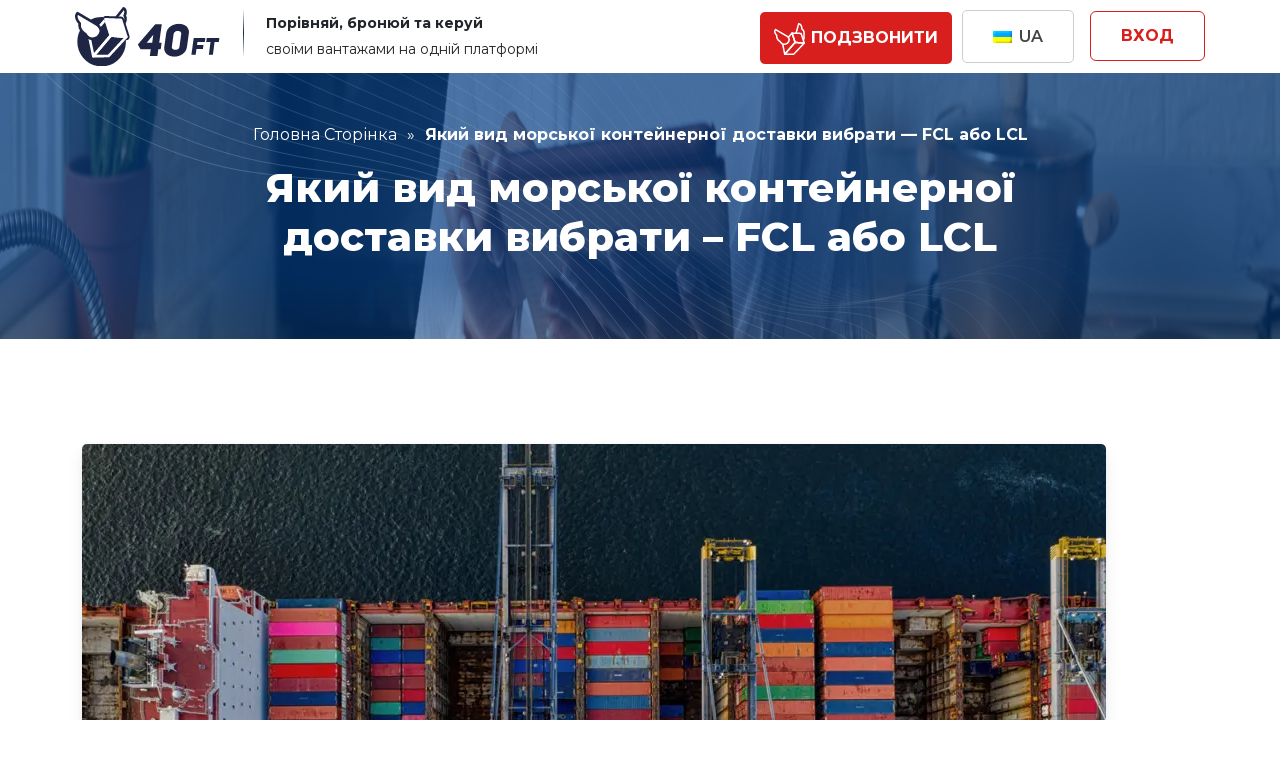

--- FILE ---
content_type: text/html; charset=UTF-8
request_url: https://40ft.com.ua/uk/help-center/mizhnarodni-perevozki/yakij-vid-morskoyi-kontejnernoyi-dostavki-vibrati-fcl-abo-lcl/
body_size: 13999
content:
<!DOCTYPE html>
<html lang="uk" class="">
<head>
<meta charset="UTF-8">
<meta name="viewport" content="width=device-width, initial-scale=1">
<link rel="preconnect" href="https://fonts.googleapis.com">
<link rel="preconnect" href="https://fonts.gstatic.com" crossorigin>
<meta name='robots' content='index, follow, max-image-preview:large, max-snippet:-1, max-video-preview:-1' />
<link rel="alternate" hreflang="ru" href="https://40ft.com.ua/ru/help-center/kakoj-vid-morskoj-kontejnernoj-dostavki-vybrat-fcl-ili-lcl/" />
<link rel="alternate" hreflang="uk" href="https://40ft.com.ua/uk/help-center/mizhnarodni-perevozki/yakij-vid-morskoyi-kontejnernoyi-dostavki-vibrati-fcl-abo-lcl/" />
<link rel="alternate" hreflang="x-default" href="https://40ft.com.ua/uk/help-center/mizhnarodni-perevozki/yakij-vid-morskoyi-kontejnernoyi-dostavki-vibrati-fcl-abo-lcl/" />
<!-- This site is optimized with the Yoast SEO plugin v19.2 - https://yoast.com/wordpress/plugins/seo/ -->
<title>Який вид морської контейнерної доставки вибрати - FCL або LCL</title>
<meta name="description" content="Особливості морської контейнерної доставки: в чому різниця між FCL та LCL, переваги та недоліки. Як зробити правильний вибір для імпорту товарів." />
<link rel="canonical" href="https://40ft.com.ua/uk/help-center/mizhnarodni-perevozki/yakij-vid-morskoyi-kontejnernoyi-dostavki-vibrati-fcl-abo-lcl/" />
<meta property="og:locale" content="uk_UA" />
<meta property="og:type" content="article" />
<meta property="og:title" content="Який вид морської контейнерної доставки вибрати - FCL або LCL" />
<meta property="og:description" content="Особливості морської контейнерної доставки: в чому різниця між FCL та LCL, переваги та недоліки. Як зробити правильний вибір для імпорту товарів." />
<meta property="og:url" content="https://40ft.com.ua/uk/help-center/mizhnarodni-perevozki/yakij-vid-morskoyi-kontejnernoyi-dostavki-vibrati-fcl-abo-lcl/" />
<meta property="og:site_name" content="40FT" />
<meta property="article:published_time" content="2023-02-28T12:22:44+00:00" />
<meta property="article:modified_time" content="2023-07-19T14:14:37+00:00" />
<meta property="og:image" content="https://40ft.com.ua/wp-content/uploads/2023/02/fcl-lcl-1024x640-1.png" />
<meta property="og:image:width" content="1024" />
<meta property="og:image:height" content="640" />
<meta property="og:image:type" content="image/png" />
<meta name="author" content="content_manager_1" />
<meta name="twitter:card" content="summary_large_image" />
<meta name="twitter:label1" content="Автор" />
<meta name="twitter:data1" content="content_manager_1" />
<meta name="twitter:label2" content="Прибл. час читання" />
<meta name="twitter:data2" content="4 хвилини" />
<script type="application/ld+json" class="yoast-schema-graph">{"@context":"https://schema.org","@graph":[{"@type":"WebSite","@id":"https://40ft.com.ua/uk/#website","url":"https://40ft.com.ua/uk/","name":"40FT","description":"Порівняй, бронюй та керуй своїми вантажами на одній платформі","potentialAction":[{"@type":"SearchAction","target":{"@type":"EntryPoint","urlTemplate":"https://40ft.com.ua/uk/?s={search_term_string}"},"query-input":"required name=search_term_string"}],"inLanguage":"uk"},{"@type":"ImageObject","inLanguage":"uk","@id":"https://40ft.com.ua/uk/help-center/mizhnarodni-perevozki/yakij-vid-morskoyi-kontejnernoyi-dostavki-vibrati-fcl-abo-lcl/#primaryimage","url":"https://40ft.com.ua/wp-content/uploads/2023/02/fcl-lcl-1024x640-1.png","contentUrl":"https://40ft.com.ua/wp-content/uploads/2023/02/fcl-lcl-1024x640-1.png","width":1024,"height":640},{"@type":"WebPage","@id":"https://40ft.com.ua/uk/help-center/mizhnarodni-perevozki/yakij-vid-morskoyi-kontejnernoyi-dostavki-vibrati-fcl-abo-lcl/#webpage","url":"https://40ft.com.ua/uk/help-center/mizhnarodni-perevozki/yakij-vid-morskoyi-kontejnernoyi-dostavki-vibrati-fcl-abo-lcl/","name":"Який вид морської контейнерної доставки вибрати - FCL або LCL","isPartOf":{"@id":"https://40ft.com.ua/uk/#website"},"primaryImageOfPage":{"@id":"https://40ft.com.ua/uk/help-center/mizhnarodni-perevozki/yakij-vid-morskoyi-kontejnernoyi-dostavki-vibrati-fcl-abo-lcl/#primaryimage"},"datePublished":"2023-02-28T12:22:44+00:00","dateModified":"2023-07-19T14:14:37+00:00","author":{"@id":"https://40ft.com.ua/uk/#/schema/person/9a5be45acceb9443679bc8cd92166540"},"description":"Особливості морської контейнерної доставки: в чому різниця між FCL та LCL, переваги та недоліки. Як зробити правильний вибір для імпорту товарів.","breadcrumb":{"@id":"https://40ft.com.ua/uk/help-center/mizhnarodni-perevozki/yakij-vid-morskoyi-kontejnernoyi-dostavki-vibrati-fcl-abo-lcl/#breadcrumb"},"inLanguage":"uk","potentialAction":[{"@type":"ReadAction","target":["https://40ft.com.ua/uk/help-center/mizhnarodni-perevozki/yakij-vid-morskoyi-kontejnernoyi-dostavki-vibrati-fcl-abo-lcl/"]}]},{"@type":"BreadcrumbList","@id":"https://40ft.com.ua/uk/help-center/mizhnarodni-perevozki/yakij-vid-morskoyi-kontejnernoyi-dostavki-vibrati-fcl-abo-lcl/#breadcrumb","itemListElement":[{"@type":"ListItem","position":1,"name":"Головна Сторінка","item":"https://40ft.com.ua/uk/"},{"@type":"ListItem","position":2,"name":"Який вид морської контейнерної доставки вибрати &#8212; FCL або LCL"}]},{"@type":"Person","@id":"https://40ft.com.ua/uk/#/schema/person/9a5be45acceb9443679bc8cd92166540","name":"content_manager_1","image":{"@type":"ImageObject","inLanguage":"uk","@id":"https://40ft.com.ua/uk/#/schema/person/image/","url":"https://secure.gravatar.com/avatar/f856d4a9b7d59181d73bf3bc7600029d?s=96&d=mm&r=g","contentUrl":"https://secure.gravatar.com/avatar/f856d4a9b7d59181d73bf3bc7600029d?s=96&d=mm&r=g","caption":"content_manager_1"}}]}</script>
<!-- / Yoast SEO plugin. -->
<link rel='dns-prefetch' href='//ajax.googleapis.com' />
<link rel='dns-prefetch' href='//unpkg.com' />
<link rel='stylesheet' id='dashicons-css' href='https://40ft.com.ua/wp-includes/css/dashicons.min.css?ver=6.1.1' type='text/css' media='all' />
<link rel='stylesheet' id='admin-bar-css' href='https://40ft.com.ua/wp-includes/css/admin-bar.min.css?ver=6.1.1' type='text/css' media='all' />
<link rel='stylesheet' id='wp-block-library-css' href='https://40ft.com.ua/wp-includes/css/dist/block-library/style.min.css?ver=6.1.1' type='text/css' media='all' />
<link rel='stylesheet' id='classic-theme-styles-css' href='https://40ft.com.ua/wp-includes/css/classic-themes.min.css?ver=1' type='text/css' media='all' />
<style id='global-styles-inline-css' type='text/css'>
body{--wp--preset--color--black: #000000;--wp--preset--color--cyan-bluish-gray: #abb8c3;--wp--preset--color--white: #ffffff;--wp--preset--color--pale-pink: #f78da7;--wp--preset--color--vivid-red: #cf2e2e;--wp--preset--color--luminous-vivid-orange: #ff6900;--wp--preset--color--luminous-vivid-amber: #fcb900;--wp--preset--color--light-green-cyan: #7bdcb5;--wp--preset--color--vivid-green-cyan: #00d084;--wp--preset--color--pale-cyan-blue: #8ed1fc;--wp--preset--color--vivid-cyan-blue: #0693e3;--wp--preset--color--vivid-purple: #9b51e0;--wp--preset--gradient--vivid-cyan-blue-to-vivid-purple: linear-gradient(135deg,rgba(6,147,227,1) 0%,rgb(155,81,224) 100%);--wp--preset--gradient--light-green-cyan-to-vivid-green-cyan: linear-gradient(135deg,rgb(122,220,180) 0%,rgb(0,208,130) 100%);--wp--preset--gradient--luminous-vivid-amber-to-luminous-vivid-orange: linear-gradient(135deg,rgba(252,185,0,1) 0%,rgba(255,105,0,1) 100%);--wp--preset--gradient--luminous-vivid-orange-to-vivid-red: linear-gradient(135deg,rgba(255,105,0,1) 0%,rgb(207,46,46) 100%);--wp--preset--gradient--very-light-gray-to-cyan-bluish-gray: linear-gradient(135deg,rgb(238,238,238) 0%,rgb(169,184,195) 100%);--wp--preset--gradient--cool-to-warm-spectrum: linear-gradient(135deg,rgb(74,234,220) 0%,rgb(151,120,209) 20%,rgb(207,42,186) 40%,rgb(238,44,130) 60%,rgb(251,105,98) 80%,rgb(254,248,76) 100%);--wp--preset--gradient--blush-light-purple: linear-gradient(135deg,rgb(255,206,236) 0%,rgb(152,150,240) 100%);--wp--preset--gradient--blush-bordeaux: linear-gradient(135deg,rgb(254,205,165) 0%,rgb(254,45,45) 50%,rgb(107,0,62) 100%);--wp--preset--gradient--luminous-dusk: linear-gradient(135deg,rgb(255,203,112) 0%,rgb(199,81,192) 50%,rgb(65,88,208) 100%);--wp--preset--gradient--pale-ocean: linear-gradient(135deg,rgb(255,245,203) 0%,rgb(182,227,212) 50%,rgb(51,167,181) 100%);--wp--preset--gradient--electric-grass: linear-gradient(135deg,rgb(202,248,128) 0%,rgb(113,206,126) 100%);--wp--preset--gradient--midnight: linear-gradient(135deg,rgb(2,3,129) 0%,rgb(40,116,252) 100%);--wp--preset--duotone--dark-grayscale: url('#wp-duotone-dark-grayscale');--wp--preset--duotone--grayscale: url('#wp-duotone-grayscale');--wp--preset--duotone--purple-yellow: url('#wp-duotone-purple-yellow');--wp--preset--duotone--blue-red: url('#wp-duotone-blue-red');--wp--preset--duotone--midnight: url('#wp-duotone-midnight');--wp--preset--duotone--magenta-yellow: url('#wp-duotone-magenta-yellow');--wp--preset--duotone--purple-green: url('#wp-duotone-purple-green');--wp--preset--duotone--blue-orange: url('#wp-duotone-blue-orange');--wp--preset--font-size--small: 13px;--wp--preset--font-size--medium: 20px;--wp--preset--font-size--large: 36px;--wp--preset--font-size--x-large: 42px;--wp--preset--spacing--20: 0.44rem;--wp--preset--spacing--30: 0.67rem;--wp--preset--spacing--40: 1rem;--wp--preset--spacing--50: 1.5rem;--wp--preset--spacing--60: 2.25rem;--wp--preset--spacing--70: 3.38rem;--wp--preset--spacing--80: 5.06rem;}:where(.is-layout-flex){gap: 0.5em;}body .is-layout-flow > .alignleft{float: left;margin-inline-start: 0;margin-inline-end: 2em;}body .is-layout-flow > .alignright{float: right;margin-inline-start: 2em;margin-inline-end: 0;}body .is-layout-flow > .aligncenter{margin-left: auto !important;margin-right: auto !important;}body .is-layout-constrained > .alignleft{float: left;margin-inline-start: 0;margin-inline-end: 2em;}body .is-layout-constrained > .alignright{float: right;margin-inline-start: 2em;margin-inline-end: 0;}body .is-layout-constrained > .aligncenter{margin-left: auto !important;margin-right: auto !important;}body .is-layout-constrained > :where(:not(.alignleft):not(.alignright):not(.alignfull)){max-width: var(--wp--style--global--content-size);margin-left: auto !important;margin-right: auto !important;}body .is-layout-constrained > .alignwide{max-width: var(--wp--style--global--wide-size);}body .is-layout-flex{display: flex;}body .is-layout-flex{flex-wrap: wrap;align-items: center;}body .is-layout-flex > *{margin: 0;}:where(.wp-block-columns.is-layout-flex){gap: 2em;}.has-black-color{color: var(--wp--preset--color--black) !important;}.has-cyan-bluish-gray-color{color: var(--wp--preset--color--cyan-bluish-gray) !important;}.has-white-color{color: var(--wp--preset--color--white) !important;}.has-pale-pink-color{color: var(--wp--preset--color--pale-pink) !important;}.has-vivid-red-color{color: var(--wp--preset--color--vivid-red) !important;}.has-luminous-vivid-orange-color{color: var(--wp--preset--color--luminous-vivid-orange) !important;}.has-luminous-vivid-amber-color{color: var(--wp--preset--color--luminous-vivid-amber) !important;}.has-light-green-cyan-color{color: var(--wp--preset--color--light-green-cyan) !important;}.has-vivid-green-cyan-color{color: var(--wp--preset--color--vivid-green-cyan) !important;}.has-pale-cyan-blue-color{color: var(--wp--preset--color--pale-cyan-blue) !important;}.has-vivid-cyan-blue-color{color: var(--wp--preset--color--vivid-cyan-blue) !important;}.has-vivid-purple-color{color: var(--wp--preset--color--vivid-purple) !important;}.has-black-background-color{background-color: var(--wp--preset--color--black) !important;}.has-cyan-bluish-gray-background-color{background-color: var(--wp--preset--color--cyan-bluish-gray) !important;}.has-white-background-color{background-color: var(--wp--preset--color--white) !important;}.has-pale-pink-background-color{background-color: var(--wp--preset--color--pale-pink) !important;}.has-vivid-red-background-color{background-color: var(--wp--preset--color--vivid-red) !important;}.has-luminous-vivid-orange-background-color{background-color: var(--wp--preset--color--luminous-vivid-orange) !important;}.has-luminous-vivid-amber-background-color{background-color: var(--wp--preset--color--luminous-vivid-amber) !important;}.has-light-green-cyan-background-color{background-color: var(--wp--preset--color--light-green-cyan) !important;}.has-vivid-green-cyan-background-color{background-color: var(--wp--preset--color--vivid-green-cyan) !important;}.has-pale-cyan-blue-background-color{background-color: var(--wp--preset--color--pale-cyan-blue) !important;}.has-vivid-cyan-blue-background-color{background-color: var(--wp--preset--color--vivid-cyan-blue) !important;}.has-vivid-purple-background-color{background-color: var(--wp--preset--color--vivid-purple) !important;}.has-black-border-color{border-color: var(--wp--preset--color--black) !important;}.has-cyan-bluish-gray-border-color{border-color: var(--wp--preset--color--cyan-bluish-gray) !important;}.has-white-border-color{border-color: var(--wp--preset--color--white) !important;}.has-pale-pink-border-color{border-color: var(--wp--preset--color--pale-pink) !important;}.has-vivid-red-border-color{border-color: var(--wp--preset--color--vivid-red) !important;}.has-luminous-vivid-orange-border-color{border-color: var(--wp--preset--color--luminous-vivid-orange) !important;}.has-luminous-vivid-amber-border-color{border-color: var(--wp--preset--color--luminous-vivid-amber) !important;}.has-light-green-cyan-border-color{border-color: var(--wp--preset--color--light-green-cyan) !important;}.has-vivid-green-cyan-border-color{border-color: var(--wp--preset--color--vivid-green-cyan) !important;}.has-pale-cyan-blue-border-color{border-color: var(--wp--preset--color--pale-cyan-blue) !important;}.has-vivid-cyan-blue-border-color{border-color: var(--wp--preset--color--vivid-cyan-blue) !important;}.has-vivid-purple-border-color{border-color: var(--wp--preset--color--vivid-purple) !important;}.has-vivid-cyan-blue-to-vivid-purple-gradient-background{background: var(--wp--preset--gradient--vivid-cyan-blue-to-vivid-purple) !important;}.has-light-green-cyan-to-vivid-green-cyan-gradient-background{background: var(--wp--preset--gradient--light-green-cyan-to-vivid-green-cyan) !important;}.has-luminous-vivid-amber-to-luminous-vivid-orange-gradient-background{background: var(--wp--preset--gradient--luminous-vivid-amber-to-luminous-vivid-orange) !important;}.has-luminous-vivid-orange-to-vivid-red-gradient-background{background: var(--wp--preset--gradient--luminous-vivid-orange-to-vivid-red) !important;}.has-very-light-gray-to-cyan-bluish-gray-gradient-background{background: var(--wp--preset--gradient--very-light-gray-to-cyan-bluish-gray) !important;}.has-cool-to-warm-spectrum-gradient-background{background: var(--wp--preset--gradient--cool-to-warm-spectrum) !important;}.has-blush-light-purple-gradient-background{background: var(--wp--preset--gradient--blush-light-purple) !important;}.has-blush-bordeaux-gradient-background{background: var(--wp--preset--gradient--blush-bordeaux) !important;}.has-luminous-dusk-gradient-background{background: var(--wp--preset--gradient--luminous-dusk) !important;}.has-pale-ocean-gradient-background{background: var(--wp--preset--gradient--pale-ocean) !important;}.has-electric-grass-gradient-background{background: var(--wp--preset--gradient--electric-grass) !important;}.has-midnight-gradient-background{background: var(--wp--preset--gradient--midnight) !important;}.has-small-font-size{font-size: var(--wp--preset--font-size--small) !important;}.has-medium-font-size{font-size: var(--wp--preset--font-size--medium) !important;}.has-large-font-size{font-size: var(--wp--preset--font-size--large) !important;}.has-x-large-font-size{font-size: var(--wp--preset--font-size--x-large) !important;}
.wp-block-navigation a:where(:not(.wp-element-button)){color: inherit;}
:where(.wp-block-columns.is-layout-flex){gap: 2em;}
.wp-block-pullquote{font-size: 1.5em;line-height: 1.6;}
</style>
<link rel='stylesheet' id='contact-form-7-css' href='https://40ft.com.ua/wp-content/plugins/contact-form-7/includes/css/styles.css?ver=5.6' type='text/css' media='all' />
<link rel='stylesheet' id='toc-screen-css' href='https://40ft.com.ua/wp-content/plugins/table-of-contents-plus/screen.min.css?ver=2302' type='text/css' media='all' />
<link rel='stylesheet' id='wpml-legacy-dropdown-click-0-css' href='//40ft.com.ua/wp-content/plugins/sitepress-multilingual-cms/templates/language-switchers/legacy-dropdown-click/style.min.css?ver=1' type='text/css' media='all' />
<link rel='stylesheet' id='bootstrap-css' href='https://40ft.com.ua/wp-content/themes/40ft/assets/css/bootstrap.css?ver=6.1.1' type='text/css' media='all' />
<link rel='stylesheet' id='swiper-css' href='https://unpkg.com/swiper@8/swiper-bundle.min.css?ver=6.1.1' type='text/css' media='all' />
<link rel='stylesheet' id='style-css' href='https://40ft.com.ua/wp-content/themes/40ft/style.css?ver=06-07-23' type='text/css' media='all' />
<link rel='shortlink' href='https://40ft.com.ua/uk/?p=894' />
<meta name="generator" content="WPML ver:4.5.8 stt:45,54;" />
<style type="text/css" media="print">#wpadminbar { display:none; }</style>
<style type="text/css" media="screen">
html { margin-top: 32px !important; }
@media screen and ( max-width: 782px ) {
html { margin-top: 46px !important; }
}
</style>
<link rel="icon" href="https://40ft.com.ua/wp-content/uploads/2022/07/favicon-150x150.png" sizes="32x32" />
<link rel="icon" href="https://40ft.com.ua/wp-content/uploads/2022/07/favicon.png" sizes="192x192" />
<link rel="apple-touch-icon" href="https://40ft.com.ua/wp-content/uploads/2022/07/favicon.png" />
<meta name="msapplication-TileImage" content="https://40ft.com.ua/wp-content/uploads/2022/07/favicon.png" />
<style type="text/css" id="wp-custom-css">
html {
margin-top: 0px !important;
}
div#wpadminbar{
display:none !important;
}
@media (min-width: 768px) {
a.wp-block-button__link.has-background.wp-element-button.bloks {
display:none !important;
}
}
@media (max-width: 768px) {
header a.wp-block-button__link.has-background.wp-element-button{
display:block !important;
}
header .is-vertical.is-content-justification-center.is-layout-flex.wp-container-3.wp-block-group {
display:none !important;
}
}
@media (max-width: 400px) {
header a.wp-block-button__link.has-background.wp-element-button{
display:none !important;
}
}		</style>
<!-- Google Tag Manager -->
<script>(function(w,d,s,l,i){w[l]=w[l]||[];w[l].push({'gtm.start':
new Date().getTime(),event:'gtm.js'});var f=d.getElementsByTagName(s)[0],
j=d.createElement(s),dl=l!='dataLayer'?'&l='+l:'';j.async=true;j.src=
'https://www.googletagmanager.com/gtm.js?id='+i+dl;f.parentNode.insertBefore(j,f);
})(window,document,'script','dataLayer','GTM-N8FQV4X');</script>
<!-- End Google Tag Manager -->
<style>
.new p.has-text-color.one{
display:none;
}
.new .full-num {
display:block !important;
}
@media (max-width: 768px) { 
header .wp-block-button strong{
font-size: 11px;
}
a.d-flex.align-items-center.me-md-auto.text-dark.text-decoration-none img{
width:85px;
}
header	a.wp-block-button__link.has-background.wp-element-button {
display: block;
margin-right: 10px;
height:52px !important;
width: 100px !important;
border-radius: 5px;
background-color: #d81f1d;
min-width: auto;	
}
header	.wp-block-button__link img{
width: 18px !important;
}
header	span{    font-size: 10px;}
header .wp-block-button__link {
padding: 2px!important;
}
}
.is-vertical.is-content-justification-center.is-layout-flex.wp-container-3.wp-block-group.new > .is-layout-flex.wp-block-buttons{
display:none;
}
@media (max-width: 480px) { 
header	a.wp-block-button__link.has-background.wp-element-button strong{
display: block;
padding-top: 7px !important;
}
header	a.wp-block-button__link.has-background.wp-element-button img{
display: none;
}
header	a.wp-block-button__link.has-background.wp-element-button{
height: 44px !important;
}
}
@media (min-width: 768px) { 
header .wp-block-button__link {
margin-top: 3px;
height: 52px;
min-width: 192px !important;
margin-right: 10px !important;
}
}
</style>
<script data-wpfc-render="false">var Wpfcll={s:[],osl:0,scroll:false,i:function(){Wpfcll.ss();window.addEventListener('load',function(){window.addEventListener("DOMSubtreeModified",function(e){Wpfcll.osl=Wpfcll.s.length;Wpfcll.ss();if(Wpfcll.s.length > Wpfcll.osl){Wpfcll.ls(false);}},false);Wpfcll.ls(true);});window.addEventListener('scroll',function(){Wpfcll.scroll=true;Wpfcll.ls(false);});window.addEventListener('resize',function(){Wpfcll.scroll=true;Wpfcll.ls(false);});window.addEventListener('click',function(){Wpfcll.scroll=true;Wpfcll.ls(false);});},c:function(e,pageload){var w=document.documentElement.clientHeight || body.clientHeight;var n=0;if(pageload){n=0;}else{n=(w > 800) ? 800:200;n=Wpfcll.scroll ? 800:n;}var er=e.getBoundingClientRect();var t=0;var p=e.parentNode ? e.parentNode:false;if(typeof p.getBoundingClientRect=="undefined"){var pr=false;}else{var pr=p.getBoundingClientRect();}if(er.x==0 && er.y==0){for(var i=0;i < 10;i++){if(p){if(pr.x==0 && pr.y==0){if(p.parentNode){p=p.parentNode;}if(typeof p.getBoundingClientRect=="undefined"){pr=false;}else{pr=p.getBoundingClientRect();}}else{t=pr.top;break;}}};}else{t=er.top;}if(w - t+n > 0){return true;}return false;},r:function(e,pageload){var s=this;var oc,ot;try{oc=e.getAttribute("data-wpfc-original-src");ot=e.getAttribute("data-wpfc-original-srcset");originalsizes=e.getAttribute("data-wpfc-original-sizes");if(s.c(e,pageload)){if(oc || ot){if(e.tagName=="DIV" || e.tagName=="A" || e.tagName=="SPAN"){e.style.backgroundImage="url("+oc+")";e.removeAttribute("data-wpfc-original-src");e.removeAttribute("data-wpfc-original-srcset");e.removeAttribute("onload");}else{if(oc){e.setAttribute('src',oc);}if(ot){e.setAttribute('srcset',ot);}if(originalsizes){e.setAttribute('sizes',originalsizes);}if(e.getAttribute("alt") && e.getAttribute("alt")=="blank"){e.removeAttribute("alt");}e.removeAttribute("data-wpfc-original-src");e.removeAttribute("data-wpfc-original-srcset");e.removeAttribute("data-wpfc-original-sizes");e.removeAttribute("onload");if(e.tagName=="IFRAME"){var y="https://www.youtube.com/embed/";if(navigator.userAgent.match(/\sEdge?\/\d/i)){e.setAttribute('src',e.getAttribute("src").replace(/.+\/templates\/youtube\.html\#/,y));}e.onload=function(){if(typeof window.jQuery !="undefined"){if(jQuery.fn.fitVids){jQuery(e).parent().fitVids({customSelector:"iframe[src]"});}}var s=e.getAttribute("src").match(/templates\/youtube\.html\#(.+)/);if(s){try{var i=e.contentDocument || e.contentWindow;if(i.location.href=="about:blank"){e.setAttribute('src',y+s[1]);}}catch(err){e.setAttribute('src',y+s[1]);}}}}}}else{if(e.tagName=="NOSCRIPT"){if(jQuery(e).attr("data-type")=="wpfc"){e.removeAttribute("data-type");jQuery(e).after(jQuery(e).text());}}}}}catch(error){console.log(error);console.log("==>",e);}},ss:function(){var i=Array.prototype.slice.call(document.getElementsByTagName("img"));var f=Array.prototype.slice.call(document.getElementsByTagName("iframe"));var d=Array.prototype.slice.call(document.getElementsByTagName("div"));var a=Array.prototype.slice.call(document.getElementsByTagName("a"));var s=Array.prototype.slice.call(document.getElementsByTagName("span"));var n=Array.prototype.slice.call(document.getElementsByTagName("noscript"));this.s=i.concat(f).concat(d).concat(a).concat(s).concat(n);},ls:function(pageload){var s=this;[].forEach.call(s.s,function(e,index){s.r(e,pageload);});}};document.addEventListener('DOMContentLoaded',function(){wpfci();});function wpfci(){Wpfcll.i();}</script>
</head>
<body id="body" class="post-template-default single single-post postid-894 single-format-standard admin-bar no-customize-support wp-custom-logo">
<!-- Google Tag Manager (noscript) -->
<noscript><iframe onload="Wpfcll.r(this,true);" data-wpfc-original-src="https://www.googletagmanager.com/ns.html?id=GTM-N8FQV4X"
height="0" width="0" style="display:none;visibility:hidden"></iframe></noscript>
<!-- End Google Tag Manager (noscript) -->
<header class="">
<div class="container header-container">
<header class="d-flex flex-wrap justify-content-between">
<!-- <a href="https://40ft.com.ua/uk/" class="d-flex align-items-center me-md-auto text-dark text-decoration-none"> -->
<a href="/" class="d-flex align-items-center me-md-auto text-dark text-decoration-none">
<img width="168" src="https://40ft.com.ua/wp-content/uploads/2022/07/logo.svg" alt="">
<div class="header-text d-none d-lg-inline-block">
<span class="fw-bold">Порівняй, бронюй та керуй</span><br>
<span class="fw-normal">своїми вантажами на одній платформі</span>
</div>
</a>
<a class="wp-block-button__link has-background wp-element-button bloks"  href="tel:380993083338" style="display:none;border-radius:5px;background-color:#d81f1d"><strong><img onload="Wpfcll.r(this,true);" src="https://40ft.com.ua/wp-content/plugins/wp-fastest-cache-premium/pro/images/blank.gif" decoding="async" loading="lazy" width="31" height="32" class="wp-image-68" style="width: 31px;" data-wpfc-original-src="https://40ft.com.ua/wp-content/uploads/2022/07/button-logo.svg" alt="blank">
<span>ПОДЗВОНИТИ</span>
</strong></a>
<div class="is-vertical is-content-justification-center is-layout-flex wp-container-3 wp-block-group">
<div class="is-layout-flex wp-block-buttons">
<div class="wp-block-button"><a class="wp-block-button__link has-background wp-element-button click" href="#" style="border-radius:5px;background-color:#d81f1d"><strong><img onload="Wpfcll.r(this,true);" src="https://40ft.com.ua/wp-content/plugins/wp-fastest-cache-premium/pro/images/blank.gif" decoding="async" loading="lazy" width="31" height="32" class="wp-image-68" style="width: 31px;" data-wpfc-original-src="https://40ft.com.ua/wp-content/uploads/2022/07/button-logo.svg" alt="blank"><span>ПОДЗВОНИТИ</span></strong></a></div>
</div>
<div class="full-num" style="display:none;">
<div class="is-layout-flex wp-block-buttons">
<div class="wp-block-button"><a class="wp-block-button__link has-background wp-element-button click" href="tel:380993083338" style="border-radius:5px;background-color:#d81f1d"><strong><img onload="Wpfcll.r(this,true);" src="https://40ft.com.ua/wp-content/plugins/wp-fastest-cache-premium/pro/images/blank.gif" decoding="async" loading="lazy" width="31" height="32" class="wp-image-68" style="width: 31px;" data-wpfc-original-src="https://40ft.com.ua/wp-content/uploads/2022/07/button-logo.svg" alt="blank">+38 (099) 308-33-38</strong></a></div>
</div></div>
</div>
<ul class="nav nav-pills">
<li class="nav-item header-lang">
<div class="wpml-ls-statics-shortcode_actions wpml-ls wpml-ls-legacy-dropdown-click js-wpml-ls-legacy-dropdown-click">
<ul>
<li class="wpml-ls-slot-shortcode_actions wpml-ls-item wpml-ls-item-uk wpml-ls-current-language wpml-ls-last-item wpml-ls-item-legacy-dropdown-click">
<a href="#" class="js-wpml-ls-item-toggle wpml-ls-item-toggle">
<img onload="Wpfcll.r(this,true);" src="https://40ft.com.ua/wp-content/plugins/wp-fastest-cache-premium/pro/images/blank.gif" class="wpml-ls-flag" data-wpfc-original-src="https://40ft.com.ua/wp-content/plugins/sitepress-multilingual-cms/res/flags/uk.png" alt="blank"
width=19
height=12
/><span class="wpml-ls-native">UA</span></a>
<ul class="js-wpml-ls-sub-menu wpml-ls-sub-menu">
<li class="wpml-ls-slot-shortcode_actions wpml-ls-item wpml-ls-item-ru wpml-ls-first-item">
<a href="https://40ft.com.ua/ru/help-center/kakoj-vid-morskoj-kontejnernoj-dostavki-vybrat-fcl-ili-lcl/" class="wpml-ls-link">
<img onload="Wpfcll.r(this,true);" src="https://40ft.com.ua/wp-content/plugins/wp-fastest-cache-premium/pro/images/blank.gif" class="wpml-ls-flag" data-wpfc-original-src="https://40ft.com.ua/wp-content/plugins/sitepress-multilingual-cms/res/flags/ru.png" alt="blank"
width=19
height=12
/><span class="wpml-ls-native" lang="ru">RU</span></a>
</li>
</ul>
</li>
</ul>
</div>
</li>
<li class="nav-item ms-3 header-lang"><a href="#loginLink" class="btn btn-danger text-uppercase fw-bold header-login">Вход</a></li>
</ul>
</header>
</div>
</header>
<section class="page-top text-center" style="">
<div class="container">
<div class="breadcrumbs mb-3"><span><span><a href="https://40ft.com.ua/uk/">Головна Сторінка</a> » <span class="breadcrumb_last" aria-current="page">Який вид морської контейнерної доставки вибрати &#8212; FCL або LCL</span></span></span></div>        <div class="row">
<div class="col-12 col-md-10 offset-md-1">
<h1>Який вид морської контейнерної доставки вибрати &#8211; FCL або LCL</h1>
</div>
</div>
</div>
<div class="page-top-overlay"></div>
</section>
<section class="post-content no-bg">
<div class="container">
<div class="row">
<div class="col-12">
<img onload="Wpfcll.r(this,true);" src="https://40ft.com.ua/wp-content/plugins/wp-fastest-cache-premium/pro/images/blank.gif" class="d-block mb-3 shadow rounded" data-wpfc-original-src="https://40ft.com.ua/wp-content/uploads/2023/02/fcl-lcl-1024x640-1.png" alt="Який вид морської контейнерної доставки вибрати &#8211; FCL або LCL">
<p><a href="https://40ft.com.ua/uk/dostavka-morem/">Морські контейнерні перевезення</a> відіграють важливу роль у зовнішньоекономічній діяльності. Вони відрізняються високим ступенем збереження вантажу, дають змогу перевозити майже всі види продукції в необмежених кількостях. Завдяки<a href="https://40ft.com.ua/uk/help-center/mizhnarodni-perevozki/vidi-kontejneriv-ta-yih-rozmiri/"> контейнерам</a> товар у дорозі залишається цілим і неушкодженим. Крім того, металеві бокси спрощують завантаження на корабель і доставку на склад, а надійне пломбування не дає змоги отримати доступ стороннім особам.</p>
<p>Під час контейнерного транспортування на боксах часто можна побачити написи <a href="https://40ft.com.ua/uk/help-center/dostavka-zbirnih-vantazhiv-lcl/">LCL</a> і <a href="https://40ft.com.ua/uk/help-center/mizhnarodni-perevozki/morski-kontejnerni-perevezennya-fcl/">FCL</a>. Що вони означають? Яка між ними різниця? Що краще? Давайте розбиратися.</p>
<h2>LCL і FCL: що це таке</h2>
<p>Терміни є скорочення від фраз Less than container load і Full Container Load і дослівно означають таке:</p>
<ul>
<li><a href="https://40ft.com.ua/uk/help-center/dostavka-zbirnih-vantazhiv-lcl/">LCL</a> &#8211; менше, ніж завантаження контейнера;</li>
<li><a href="https://40ft.com.ua/uk/help-center/mizhnarodni-perevozki/morski-kontejnerni-perevezennya-fcl/">FCL</a> &#8211; повне завантаження контейнера.</li>
</ul>
<p class="has-light-green-cyan-background-color has-background">Обидві абревіатури характеризують ступінь навантаження <a href="https://40ft.com.ua/uk/help-center/mizhnarodni-perevozki/vidi-kontejneriv-ta-yih-rozmiri/">контейнера</a>. Якщо на боксі є визначення LCL, це означає, що він використовується для перевезення збірних вантажів від різних відправників. Якщо FCL &#8211; контейнер завантажений продукцією одного постачальника.</p>
<h3>Особливості використання LCL</h3>
<p>За фактом термін <a href="https://40ft.com.ua/uk/help-center/dostavka-zbirnih-vantazhiv-lcl/">LCL </a>застосовується для збірних перевезень. У разі замовлення невеликої кількості продукції невигідно витрачатися на оренду <a href="https://40ft.com.ua/uk/help-center/mizhnarodni-perevozki/vidi-kontejneriv-ta-yih-rozmiri/">цілого контейнера</a>. Набагато дешевше і зручніше приєднати замовлення до іншої партії і розділити витрати на транспортування між одержувачами.</p>
<p>Для прикладу: <a href="https://40ft.com.ua/uk/help-center/mizhnarodni-perevozki/vidi-kontejneriv-ta-yih-rozmiri/">стандартний контейнер</a> вміщує до 28 кубометрів вантажу. Якщо обсяг замовлення дорівнює 12 кубометрам, є два варіанти:</p>
<ol>
<li>Перевозити напівпорожній<a href="https://40ft.com.ua/uk/help-center/mizhnarodni-perevozki/vidi-kontejneriv-ta-yih-rozmiri/"> контейнер</a> і оплачувати його повну вартість.</li>
<li>Додати продукцію іншого замовника або навіть кількох.</li>
</ol>
<p>Звісно, другий варіант кращий і для перевізника, і для одержувача. Перший може грамотно витрачати наявні в його розпорядженні ресурси, другий &#8211; заощадити на перевезенні вантажу з-за кордону.</p>
<h3><a href="https://40ft.com.ua/uk/help-center/dostavka-zbirnih-vantazhiv-lcl/">Переваги LCL</a>:</h3>
<ul>
<li>можливість вибирати товари за оптимальною ціною;</li>
<li>забезпечення стабільного потоку товарів у невеликих кількостях;</li>
<li>економія &#8211; замовники ділять між собою вартість транзиту;</li>
<li>оптимальна логістика &#8211; можна організувати вантаж на відправлення з різних точок світу.</li>
</ul>
<p>Серед основних недоліків &#8211; додаткові витрати на обробку і перевірку продукції на консолідованому складі. Швидкість <a href="https://40ft.com.ua/uk/help-center/dostavka-zbirnih-vantazhiv-lcl/" target="_blank" rel="noreferrer noopener">транспортування вантажів</a> <a href="https://40ft.com.ua/uk/help-center/dostavka-zbirnih-vantazhiv-lcl/">LCL</a> довша, оскільки потрібен час на наповнення контейнера.</p>
<h3>Особливості використання FCL</h3>
<p class="has-light-green-cyan-background-color has-background"><a href="https://40ft.com.ua/uk/help-center/mizhnarodni-perevozki/morski-kontejnerni-perevezennya-fcl/">Доставки FCL</a> доцільні у випадках, коли обсяг продукції здатний повністю <a href="https://40ft.com.ua/uk/help-center/mizhnarodni-perevozki/vidi-kontejneriv-ta-yih-rozmiri/">наповнити контейнер</a>. Головна відмінність від LCL &#8211; FCL передбачає міжнародне перевезення вантажу від одного постачальника.</p>
<p>Спосіб нерідко застосовують під час транспортування великої товарної партії &#8211; у цьому разі є можливість істотно заощадити, орендувавши великі <a href="https://40ft.com.ua/uk/help-center/mizhnarodni-perevozki/vidi-kontejneriv-ta-yih-rozmiri/">контейнери 20 або 40 футів</a>.</p>
<p><strong><a href="https://40ft.com.ua/uk/help-center/mizhnarodni-perevozki/morski-kontejnerni-perevezennya-fcl/">Переваги FCL:</a></strong></p>
<ul>
<li>пломбування товарів на складі постачальника &#8211; забезпечує високе збереження в процесі транспортування;</li>
<li>вантаж не потрібно маркувати &#8211; це знижує додаткові витрати;</li>
<li>скорочення часу на доставку і відвантаження, оскільки в контейнері продукція одного замовника.</li>
<li>можливість доставки в будь-яку країну, де є морський порт.</li>
</ul>
<p>Серед недоліків &#8211; необхідність у ретельній організації процесу та оплаті повної вартості контейнера, незалежно від ступеня його наповненості.</p>
<h3>Головні відмінності LCL і FCL</h3>
<p>Крім відмінностей, які криються в самому розумінні цих термінів, слід виділити й інші, що стосуються логістичного процесу:</p>
<p>Оформлення документів. При <a href="https://40ft.com.ua/uk/help-center/mizhnarodni-perevozki/morski-kontejnerni-perevezennya-fcl/">FCL</a> цим займається безпосередньо перевізник. При <a href="https://40ft.com.ua/uk/help-center/dostavka-zbirnih-vantazhiv-lcl/">LCL</a> &#8211; представник компанії, що забезпечує консолідацію продукції.</p>
<p>Місце завантаження в контейнер. У першому випадку це склад продавця, у другому &#8211; консолідований склад.</p>
<p>Швидкість доставки.<a href="https://40ft.com.ua/uk/help-center/mizhnarodni-perevozki/morski-kontejnerni-perevezennya-fcl/"> FCL</a> прибуває завжди швидше, тоді як <a href="https://40ft.com.ua/uk/help-center/dostavka-zbirnih-vantazhiv-lcl/">LCL</a> вимагає додаткового часу на обробку вантажу і наповнення контейнера.</p>
<p>Виконавець. Для замовлення FCL достатньо знайти перевізника. Послуги LCL вимагають участі фірми, що займається консолідацією вантажу.</p>
<h3>Що вибрати</h3>
<p>Як бачите, хоч LCL і FCL мають на увазі <a href="https://40ft.com.ua/uk/dostavka-morem/">доставку вантажу морем у контейнерах</a>, по суті, вони абсолютно різні. Вибір слід робити виходячи з характеристик вантажу.</p>
<figure class="wp-block-pullquote"><blockquote><p>На практиці<a href="https://40ft.com.ua/uk/help-center/dostavka-zbirnih-vantazhiv-lcl/"> LCL</a> переважно використовують підприємці, які замовляють товари в невеликих кількостях у різних постачальників. Доставка FCL популярна серед виробничих корпорацій, великих компаній і торгових мереж, що займаються оптовими закупівлями.</p></blockquote></figure>
<p><strong>Ще статті:</strong></p>
<ol>
<li><a href="https://40ft.com.ua/uk/help-center/yaki-poslugi-proponuye-birzha-vantazhoperevezen-40-ft/" target="_blank" rel="noreferrer noopener">Які послуги пропонує біржа вантажоперевезень 40 FT</a></li>
<li><a href="https://40ft.com.ua/uk/help-center/mizhnarodna-ekspres-dostavka/" target="_blank" rel="noreferrer noopener">Міжнародна експрес доставка</a></li>
<li><a href="https://40ft.com.ua/uk/help-center/vidi-kontejneriv-ta-yih-rozmiri/" target="_blank" rel="noreferrer noopener">Види контейнерів та їхні розміри</a></li>
</ol>
</div>
</div>
</div>
</section>
<div class="to-top shadow rounded d-none" onclick="toTop();">
<img alt="blank" onload="Wpfcll.r(this,true);" src="https://40ft.com.ua/wp-content/plugins/wp-fastest-cache-premium/pro/images/blank.gif" width="28px" data-wpfc-original-src="https://40ft.com.ua/wp-content/themes/40ft/assets/images/arrow-up-blue.svg">
</div>
<footer>
<div class="container">
<div class="row">
<div class="col-12 col-md-6 col-lg-3">
<a href="https://40ft.com.ua/uk/" class="d-flex align-items-center mb-4 mb-md-0 me-md-auto text-dark text-decoration-none">
<img onload="Wpfcll.r(this,true);" src="https://40ft.com.ua/wp-content/plugins/wp-fastest-cache-premium/pro/images/blank.gif" data-wpfc-original-src="https://40ft.com.ua/wp-content/uploads/2022/07/logo-white.svg" alt="blank">
</a>
</div>
<div class="col-12 col-md-6 col-lg-3">
<div class="text-white fw-bolder mb-3 m-dd">Навігація</div>
<nav class="menu-navigacziya-container"><ul id="menu-navigacziya" class="menu"><li id="menu-item-252" class="menu-item menu-item-type-post_type menu-item-object-page menu-item-252"><a href="https://40ft.com.ua/uk/about/">Про нас</a></li>
<li id="menu-item-253" class="menu-item menu-item-type-post_type menu-item-object-page menu-item-253"><a href="https://40ft.com.ua/uk/about/how-it-works/">Як ми працюємо</a></li>
<li id="menu-item-254" class="menu-item menu-item-type-post_type menu-item-object-page menu-item-254"><a href="https://40ft.com.ua/uk/about/reviews/">Відгуки</a></li>
<li id="menu-item-255" class="menu-item menu-item-type-post_type menu-item-object-page menu-item-255"><a href="https://40ft.com.ua/uk/about/customer-care/">Турбота про клієнтів</a></li>
<li id="menu-item-256" class="menu-item menu-item-type-post_type menu-item-object-page menu-item-256"><a href="https://40ft.com.ua/uk/about/contact/">Контакти</a></li>
<li id="menu-item-413" class="menu-item menu-item-type-taxonomy menu-item-object-category menu-item-413"><a href="https://40ft.com.ua/uk/category/help-center/incoterms/">Інкотермс</a></li>
<li id="menu-item-1517" class="menu-item menu-item-type-custom menu-item-object-custom menu-item-1517"><a href="https://40ft.com.ua/uk/blog/">Блог</a></li>
<li id="menu-item-426" class="menu-item menu-item-type-custom menu-item-object-custom menu-item-426"><a href="https://40ft.com.ua/#sitemap">Карта сайту</a></li>
</ul></nav>            </div>
<div class="col-12 col-lg-6 mt-md-4 mt-lg-0">
<div class="row">
<div class="col-12 col-md-6">
<div class="text-white fw-bolder mb-3 m-dd">Вантажовідправники</div>
<nav class="menu-vantazhovidpravnyky-container"><ul id="menu-vantazhovidpravnyky" class="menu"><li id="menu-item-257" class="menu-item menu-item-type-custom menu-item-object-custom menu-item-257"><a href="https://40ft.com.ua/">Безкоштовна реєстрація</a></li>
<li id="menu-item-258" class="menu-item menu-item-type-post_type menu-item-object-page menu-item-258"><a href="https://40ft.com.ua/uk/faq-shippers/">Часті питання вантажовідправників</a></li>
<li id="menu-item-326" class="menu-item menu-item-type-taxonomy menu-item-object-category current-post-ancestor current-menu-parent current-post-parent menu-item-326"><a href="https://40ft.com.ua/uk/category/help-center/">Центр допомоги</a></li>
</ul></nav>                    </div>
<div class="col-12 col-md-6">
<div class="text-white fw-bolder mb-3 m-dd">Вантажні перевізники</div>
<nav class="menu-vantazhni-pereviznyky-container"><ul id="menu-vantazhni-pereviznyky" class="menu"><li id="menu-item-259" class="menu-item menu-item-type-custom menu-item-object-custom menu-item-259"><a href="https://40ft.com.ua/register-carrier">Створити безкоштовний обліковий запис</a></li>
<li id="menu-item-300" class="menu-item menu-item-type-post_type menu-item-object-page menu-item-300"><a href="https://40ft.com.ua/uk/faq-carrier/">Часті питання вантажоперевізник</a></li>
</ul></nav>                    </div>
</div>
<div class="row">
<div class="col-12 col-md-6">
<div class="text-white fw-bolder mb-3 mt-md-2">Ми в соц мережах</div>
<div class="footer-socials">
<a href="https://www.instagram.com/40ft.ua/" class="d-inline-block me-3">
<img alt="blank" onload="Wpfcll.r(this,true);" src="https://40ft.com.ua/wp-content/plugins/wp-fastest-cache-premium/pro/images/blank.gif" data-wpfc-original-src="https://40ft.com.ua/wp-content/themes/40ft/assets/images/instagram.svg">
</a>
<a href="https://www.facebook.com/40ft.ua" class="d-inline-block me-3">
<img alt="blank" onload="Wpfcll.r(this,true);" src="https://40ft.com.ua/wp-content/plugins/wp-fastest-cache-premium/pro/images/blank.gif" data-wpfc-original-src="https://40ft.com.ua/wp-content/themes/40ft/assets/images/facebook.svg">
</a>
<a href="https://t.me/fourty_feets" class="d-inline-block me-3">
<img alt="blank" onload="Wpfcll.r(this,true);" src="https://40ft.com.ua/wp-content/plugins/wp-fastest-cache-premium/pro/images/blank.gif" data-wpfc-original-src="https://40ft.com.ua/wp-content/themes/40ft/assets/images/telegram.svg">
</a>
</div>
</div>
<div class="col-12 col-md-6">
<div class="text-white fw-bolder mb-3 mt-4 mt-md-2">Ми приймаємо</div>
<div class="footer-payments">
<img onload="Wpfcll.r(this,true);" src="https://40ft.com.ua/wp-content/plugins/wp-fastest-cache-premium/pro/images/blank.gif" data-wpfc-original-src="https://40ft.com.ua/wp-content/uploads/2022/07/visa.png" alt="blank" class="d-inline-block me-3">
<img onload="Wpfcll.r(this,true);" src="https://40ft.com.ua/wp-content/plugins/wp-fastest-cache-premium/pro/images/blank.gif" data-wpfc-original-src="https://40ft.com.ua/wp-content/uploads/2022/07/mastercard.png" alt="blank" class="d-inline-block me-3">
</div>
</div>
</div>
</div>
</div>
</div>
<div class="footer-copyright">
<div class="container">
Copyright 2014-2022 © 40ft Всі права захищені	        <nav class="menu-futer-vnyzu-container"><ul id="menu-futer-vnyzu" class="menu"><li id="menu-item-275" class="menu-item menu-item-type-post_type menu-item-object-page menu-item-275"><a href="https://40ft.com.ua/uk/terms-of-use/">Умови використання</a></li>
<li id="menu-item-288" class="menu-item menu-item-type-post_type menu-item-object-page menu-item-288"><a href="https://40ft.com.ua/uk/politika-konfidencijnosti/">Політика конфіденційності</a></li>
</ul></nav>        </div>
</div>
</footer>
<style>
.otgs-development-site-front-end a { color: white; }
.otgs-development-site-front-end .icon {
background: url(https://40ft.com.ua/wp-content/plugins/sitepress-multilingual-cms/vendor/otgs/installer//res/img/icon-wpml-info-white.svg) no-repeat;
width: 20px;
height: 20px;
display: inline-block;
position: absolute;
margin-left: -23px;
}
.otgs-development-site-front-end {
background-size: 32px;
padding: 22px 0px;
font-size: 12px;
font-family: -apple-system,BlinkMacSystemFont,"Segoe UI",Roboto,Oxygen-Sans,Ubuntu,Cantarell,"Helvetica Neue",sans-serif;
line-height: 18px;
text-align: center;
color: white;
background-color: #33879E;
}
</style>
<div class="otgs-development-site-front-end"><span class="icon"></span>Цей веб-сайт зареєстрований на <a href="https://wpml.org">wpml.org</a> як тестовий.</div >		<div id="wpadminbar" class="nojq nojs">
<a class="screen-reader-shortcut" href="#wp-toolbar" tabindex="1">Перейти до панелі інструментів</a>
<div class="quicklinks" id="wp-toolbar" role="navigation" aria-label="Верхня панель">
<ul id='wp-admin-bar-root-default' class="ab-top-menu"><li id='wp-admin-bar-wp-logo' class="menupop"><div class="ab-item ab-empty-item" tabindex="0" aria-haspopup="true"><span class="ab-icon" aria-hidden="true"></span><span class="screen-reader-text">Про WordPress</span></div><div class="ab-sub-wrapper"><ul id='wp-admin-bar-wp-logo-external' class="ab-sub-secondary ab-submenu"><li id='wp-admin-bar-wporg'><a class='ab-item' href='https://uk.wordpress.org/'>WordPress.org</a></li><li id='wp-admin-bar-documentation'><a class='ab-item' href='https://uk.wordpress.org/support/'>Документація</a></li><li id='wp-admin-bar-support-forums'><a class='ab-item' href='https://uk.wordpress.org/support/forums/'>Підтримка</a></li><li id='wp-admin-bar-feedback'><a class='ab-item' href='https://uk.wordpress.org/support/forum/requests-and-feedback'>Зворотний зв'язок</a></li></ul></div></li></ul><ul id='wp-admin-bar-top-secondary' class="ab-top-secondary ab-top-menu"><li id='wp-admin-bar-search' class="admin-bar-search"><div class="ab-item ab-empty-item" tabindex="-1"><form action="https://40ft.com.ua/uk/" method="get" id="adminbarsearch"><input class="adminbar-input" name="s" id="adminbar-search" type="text" value="" maxlength="150" /><label for="adminbar-search" class="screen-reader-text">Пошук</label><input type="submit" class="adminbar-button" value="Пошук" /></form></div></li></ul>			</div>
</div>
<noscript id="wpfc-google-fonts"><link href="https://fonts.googleapis.com/css2?family=Montserrat:ital,wght@0,100;0,200;0,300;0,400;0,500;0,600;0,700;0,800;0,900;1,100;1,200;1,300;1,400;1,500;1,600;1,700;1,800;1,900&family=Poppins:wght@100&display=swap" rel="stylesheet">
</noscript>
<script>document.addEventListener('DOMContentLoaded',function(){function wpfcgl(){var wgh=document.querySelector('noscript#wpfc-google-fonts').innerText, wgha=wgh.match(/<link[^\>]+>/gi);for(i=0;i<wgha.length;i++){var wrpr=document.createElement('div');wrpr.innerHTML=wgha[i];document.body.appendChild(wrpr.firstChild);}}wpfcgl();});</script>
<script type='text/javascript' id='wpml-cookie-js-extra'>
/* <![CDATA[ */
var wpml_cookies = {"wp-wpml_current_language":{"value":"uk","expires":1,"path":"\/"}};
var wpml_cookies = {"wp-wpml_current_language":{"value":"uk","expires":1,"path":"\/"}};
/* ]]> */
</script>
<script type='text/javascript' id='contact-form-7-js-extra'>
/* <![CDATA[ */
var wpcf7 = {"api":{"root":"https:\/\/40ft.com.ua\/uk\/wp-json\/","namespace":"contact-form-7\/v1"}};
/* ]]> */
</script>
<script type='text/javascript' id='toc-front-js-extra'>
/* <![CDATA[ */
var tocplus = {"visibility_show":"show","visibility_hide":"hide","width":"Auto"};
/* ]]> */
</script>
<script type='text/javascript' id='custom-js-extra'>
/* <![CDATA[ */
var ft_globals = {"readmore_delivery_info_settings":{"rows_number":"20","read_more_label":"\u0447\u0438\u0442\u0430\u0442\u044c \u043f\u043e\u043b\u043d\u043e\u0441\u0442\u044c\u044e","read_less_label":"\u0441\u0432\u0435\u0440\u043d\u0443\u0442\u044c"}};
/* ]]> */
</script>
<script type='text/javascript' src='https://ajax.googleapis.com/ajax/libs/jquery/3.6.0/jquery.min.js?ver=6.1.1' id='jquery-js'></script>
<script type='text/javascript' src='https://40ft.com.ua/wp-content/plugins/sitepress-multilingual-cms/res/js/cookies/language-cookie.js?ver=4.5.8' id='wpml-cookie-js'></script>
<script type='text/javascript' src='//40ft.com.ua/wp-content/plugins/sitepress-multilingual-cms/templates/language-switchers/legacy-dropdown-click/script.min.js?ver=1' id='wpml-legacy-dropdown-click-0-js'></script>
<script>
jQuery(document).ready ( function(){
if(jQuery('html').attr('lang') === 'ru-RU')
jQuery('header a.wp-block-button__link.has-background.wp-element-button span').text('ПОЗВОНИТЬ');
});	
</script>
<script type="text/javascript">
(function(e,t){var n=e.amplitude||{_q:[],_iq:{}};var r=t.createElement("script")
r.type="text/javascript";
r.integrity="sha384-5fhzC8Xw3m+x5cBag4AMKRdf900vw3AoaLty2vYfcKIX1iEsYRHZF4RLXIsu2o+F"
r.crossOrigin="anonymous";r.async=true;
r.src="https://cdn.amplitude.com/libs/amplitude-8.21.4-min.gz.js";
r.onload=function(){if(!e.amplitude.runQueuedFunctions){console.log(
"[Amplitude] Error: could not load SDK")}};var s=t.getElementsByTagName("script"
)[0];s.parentNode.insertBefore(r,s);function i(e,t){e.prototype[t]=function(){
this._q.push([t].concat(Array.prototype.slice.call(arguments,0)));return this}}
var o=function(){this._q=[];return this};var a=["add","append","clearAll",
"prepend","set","setOnce","unset","preInsert","postInsert","remove"];for(
var c=0;c<a.length;c++){i(o,a[c])}n.Identify=o;var l=function(){this._q=[];
return this};var u=["setProductId","setQuantity","setPrice","setRevenueType",
"setEventProperties"];for(var p=0;p<u.length;p++){i(l,u[p])}n.Revenue=l;var d=[
"init","logEvent","logRevenue","setUserId","setUserProperties","setOptOut",
"setVersionName","setDomain","setDeviceId","enableTracking",
"setGlobalUserProperties","identify","clearUserProperties","setGroup",
"logRevenueV2","regenerateDeviceId","groupIdentify","onInit","onNewSessionStart"
,"logEventWithTimestamp","logEventWithGroups","setSessionId","resetSessionId",
"getDeviceId","getUserId","setMinTimeBetweenSessionsMillis",
"setEventUploadThreshold","setUseDynamicConfig","setServerZone","setServerUrl",
"sendEvents","setLibrary","setTransport"];function v(t){function e(e){t[e
]=function(){t._q.push([e].concat(Array.prototype.slice.call(arguments,0)))}}
for(var n=0;n<d.length;n++){e(d[n])}}v(n);n.getInstance=function(e){e=(
!e||e.length===0?"$default_instance":e).toLowerCase();if(
!Object.prototype.hasOwnProperty.call(n._iq,e)){n._iq[e]={_q:[]};v(n._iq[e])}
return n._iq[e]};e.amplitude=n})(window,document);
amplitude.getInstance().init("63a9a5980e202e943105e3a0bca6ce55");
</script>
<script defer type='text/javascript' src='https://40ft.com.ua/wp-includes/js/hoverintent-js.min.js?ver=2.2.1' id='hoverintent-js-js'></script>
<script defer type='text/javascript' src='https://40ft.com.ua/wp-includes/js/admin-bar.min.js?ver=6.1.1' id='admin-bar-js'></script>
<script defer type='text/javascript' src='https://40ft.com.ua/wp-includes/js/dist/vendor/regenerator-runtime.min.js?ver=0.13.9' id='regenerator-runtime-js'></script>
<script defer type='text/javascript' src='https://40ft.com.ua/wp-includes/js/dist/vendor/wp-polyfill.min.js?ver=3.15.0' id='wp-polyfill-js'></script>
<script defer type='text/javascript' src='https://40ft.com.ua/wp-content/plugins/contact-form-7/includes/js/index.js?ver=5.6' id='contact-form-7-js'></script>
<script defer type='text/javascript' src='https://40ft.com.ua/wp-content/plugins/table-of-contents-plus/front.min.js?ver=2302' id='toc-front-js'></script>
<script defer type='text/javascript' src='https://40ft.com.ua/wp-content/themes/40ft/assets/js/bootstrap.bundle.min.js?ver=6.1.1' id='bootstrap-js'></script>
<script defer type='text/javascript' src='https://unpkg.com/swiper@8/swiper-bundle.min.js?ver=6.1.1' id='swiper-js'></script>
<script defer type='text/javascript' src='https://40ft.com.ua/wp-content/themes/40ft/assets/js/readmore.js?ver=6.1.1' id='readmore-js'></script>
<script defer type='text/javascript' src='https://40ft.com.ua/wp-content/themes/40ft/assets/js/custom.js?ver=6.1.1' id='custom-js'></script>
<script>(function jqIsReady_545(){if(typeof jQuery === "undefined"){setTimeout(jqIsReady_545, 100);}else{jQuery(document).ready(function(){
jQuery('.click').on('click', function(){
jQuery('.is-vertical.is-content-justification-center.is-layout-flex.wp-container-3.wp-block-group').toggleClass('new');				   
});
});}})();</script>
</body>
</html><!-- WP Fastest Cache file was created in 0.52004599571228 seconds, on 01-08-23 0:32:24 -->

--- FILE ---
content_type: text/css
request_url: https://40ft.com.ua/wp-content/themes/40ft/style.css?ver=06-07-23
body_size: 7860
content:
@charset "UTF-8";

/*
Theme Name: 40ft
Author: Glove
Author URI: https://glove.com.ua/
Requires at least: 5.3
Tested up to: 6.0
Requires PHP: 5.6
Version: 1.0
License: GNU General Public License v2 or later
License URI: http://www.gnu.org/licenses/gpl-2.0.html
*/
.header-container {
    max-width: 1130px;
    padding: 0 !important;
}
header.d-flex {
    padding: 7px 0;
}
.page-top, .page-top-delivery {
    padding: 50px 0 70px 0;
    position: relative;
    background-image: url(./assets/images/post-image-top.jpg);
    background-size: 100% 100%;
}
.page-top-overlay {
    position: absolute;
    top: 0;
    left: 0;
    right: 0;
    bottom: 0;
}
.page-top-overlay:before {
    content: "";
    position: absolute;
    top: 0;
    left: 0;
    right: 0;
    bottom: 0;
    background: linear-gradient(180deg, rgba(102, 149, 205, 0) -100%, #023D83 25%);
    mix-blend-mode: normal;
    opacity: 0.7;
    transform: matrix(1, 0, 0, -1, 0, 0);
    z-index: 1;
}
.page-top-overlay:after {
    content: "";
    position: absolute;
    top: 0;
    left: 0;
    right: 0;
    bottom: 0;
    background-image: url(./assets/images/frame-top.svg);
    z-index: 2;
}
.page-top p {
    color: white;
    font-weight: 400;
    font-size: 25px;
    line-height: 30px;
    text-align: center;
}
.page-top .container, .page-top-delivery .container {
    position: relative;
    z-index: 3;
}
.breadcrumbs a, .breadcrumbs span {
    font-weight: 400;
    font-size: 16px;
    line-height: 20px;
    color: #FFFFFF;
    text-decoration: none;
    margin-left: 6px;
    margin-right: 6px;
}

.breadcrumbs .sep {
    display: inline-block;
    transform: translateY(-2px);
}

.breadcrumbs .breadcrumb_last {
    font-weight: bold;
}
.page-content, .post-content {
    padding: 105px 0;
    background-image: url("./assets/images/frame.svg");
}

.page-content-second {
    padding: 100px 0;
    background: linear-gradient(0deg, rgba(102, 149, 205, 0) 0%, rgba(2, 61, 131, 0.1) 74.8%);
}
h1 {
    font-weight: 800;
    font-size: 40px;
    line-height: 49px;
    color: #FFFFFF;
}
h2 {
    font-weight: 800;
    font-size: 40px;
    line-height: 49px;
    color: #132248;
}
h5 {
    font-weight: 400;
    font-size: 16px;
    line-height: 20px;
    text-transform: uppercase;
    color: #132248;
}
h6 {
    font-weight: 800;
    font-size: 22px;
    line-height: 27px;
    color: #132248;
}
.page-top-delivery {
    color: #fff;
    position: relative;
    background-size: cover;
    background-image: url(./assets/images/post-image-top.jpg);
    padding: 62px 0 85px;
}

.page-top-delivery .top-banner-link-to-main {
    padding: 0;
}

.page-top-delivery h1 {
    font-size: 55px;
    font-weight: 800;
    font-style: italic;
    line-height: 1.218182;
    max-width: 900px;
    margin: -6px 0 42px;
}

.page-top-delivery .top-banner-stub, .page-top-delivery .top-banner-stub-mobile {
    height: auto;
    max-width: 100%;
    display: block;
}

.page-top-delivery .top-banner-stub-mobile {
    display: none;
}

@media screen and (max-width: 550px) {
     .page-top-delivery .top-banner-stub {
         display: none;
     }

     .page-top-delivery .top-banner-stub-mobile {
         display: block;
         margin-inline: auto;
     }
}

.page-top-delivery .subtitle {
    font-size: 25px;
    line-height: 1.2;
    margin-bottom: 9px;
}

.delivery-content {
    padding-top: 74px;
    padding-bottom: 0;
}

.delivery-cards-wrap {
    gap: 30px;
    padding-bottom: 82px;
    position: relative;
}

.delivery-cards-wrap::before {
    content: "";
    position: absolute;
    top: 0;
    left: 50%;
    transform: translateX(-50%);
    width: 100vw;
    height: calc(100% - 82px);
    background-color: #fff;
}

.delivery-cards-wrap .wp-block-ft-delivery-card-link {
    position: relative;
    background-color: #fff;
    border-radius: 5px;
    box-shadow: 0px 0px 4px rgba(0, 0, 0, 0.04), 0px 8px 16px rgba(0, 0, 0, 0.08);
    text-align: initial; 
    padding: 25px 30px 45px;
    min-height: 317px;
    box-sizing: border-box;
    transition: box-shadow 0.2s;
    width: 33.33%;
}

.delivery-cards-wrap .wp-block-ft-delivery-card-link:hover {
    box-shadow: 0px 0px 7px rgba(0, 0, 0, 0.04), 0px 11px 24px rgba(0, 0, 0, 0.08);
} 

.delivery-cards-wrap .card-img {
    margin: 0 !important;
    min-height: 87px;
}

.delivery-cards-wrap .card-img img {
    display: block;
}

.delivery-cards-wrap .card-header {
    font-size: 16px;
    font-weight: 800;
    line-height: 1.25;
    color: #132248;
    margin: 0px 0 10px;
}

.delivery-cards-wrap .card-txt {
    font-size: 14px;
    line-height: 1.428571;
    color: #1C1C1C;
    margin-bottom: 3px;
}


.delivery-cards-wrap .card-link-txt {
    position: absolute;
    bottom: 27px;
    font-size: 14px;
    font-weight: 700;
    line-height: 1.214286;
    display: inline-block;
    text-transform: uppercase;
    color: #D81F1D;
    margin: 0;
}

.delivery-cards-wrap .card-link-txt::after {
    content: '';
    position: absolute;
    bottom: 2px;
    right: -15px;
    width: 8px;
    height: 12px;
    transition: transform .2s;
    background-position: center;
    background-size: cover;
  background-image: url("[data-uri]")
}

.wp-block-ft-delivery-card-link:hover .card-link-txt::after {
    transform: translateX(3px);
}



/* Two column add */

.two-column-ad {
    text-align: center;
    padding-block: 70px 40px;
}

.two-column-ad h2, .two-column-ad h3 {
    font-size: 22px;
    font-weight: 800;
    line-height: 1.227273;
    margin-bottom: 0;
}

.two-column-ad p {
    font-size: 18px;
    line-height: 1.388889;
    max-width: 480px;
    margin: auto;
}

.two-column-ad .wp-block-column > div {
    min-height: 291px;
    align-items: stretch;
    flex-grow: 1;
    display: flex;
    border-radius: 5px;
    overflow: hidden;
}

.two-column-ad .wp-block-column  {
    display: flex;
    position: relative;
}

.two-column-ad .wp-block-cover, .two-column-ad .wp-block-column .wp-block-group {
    padding-top: 34px;
    padding-bottom: 109px;
}

.two-column-ad .wp-block-cover__inner-container, .two-column-ad .wp-block-group__inner-container {
    display: flex;
    flex-direction: column;
}
.two-column-ad .wp-block-buttons {
    justify-content: center;
}

.two-column-ad .wp-block-buttons {
    position: absolute;
    bottom: 38px;
    left: 0;
    right: 0;
    font-weight: 700;
    text-transform: uppercase;
}

.two-column-ad .wp-block-group .wp-block-button__link {
    min-width: 0;
    padding-left: 14px !important;
    padding-right: 14px !important;
}


/* Delivery info text */

.delivery-gradient {
    position: relative;
}

.delivery-gradient::before, .delivery-gradient::after {
    content: '';
    position: absolute;
    top: 0;
    left: 50%;
    width: 100vw;
    height: 100%;
    z-index: 1;
    background: #fff;
    transform: translateX(-50%) rotate(180deg);
}

.delivery-gradient::after {
    background: linear-gradient(180deg, rgba(102, 149, 205, 0) 0%, #023D83 74.8%);
    mix-blend-mode: normal;
    opacity: .1;
    z-index: 2;
}

.delivery-info-wrap .wp-block-group__inner-container {
    z-index: 10;
    position: relative;
}

.delivery-info-wrap {
    padding-block: 70px 90px;
}

.delivery-info-wrap .delivery-info-header {
    text-align: center;
    margin-bottom: 12px;
}

.delivery-info-wrap .delivery-info-container {
    color:  #1C1C1C;
    /* transition: height 0.6s !important; */
}

.delivery-info-container p {
    font-size: 20px;
    line-height: 1.3;
    margin-bottom: 26px;
}

.delivery-info-container p:last-of-type {
    margin-bottom: 0;
}

.delivery-info-wrap .delivery-more-less {
    display: inline-block !important;
    width: auto !important;
    position: relative;
    font-size: 14px;
    font-weight: 700;
    text-transform: uppercase;
    color: var(--wp--preset--color--vivid-red);
    line-height: 1.214286;
    margin-top: 13px;
}

.delivery-info-wrap .delivery-more-less::after {
    content: '';
    position: absolute;
    bottom: 2px;
    right: -15px;
    width: 8px;
    height: 12px;
    transition: transform .2s;
    background-position: center;
    background-size: cover;
  background-image: url("[data-uri]")
}

.delivery-info-wrap .delivery-more-less:hover::after {
    transform: translateX(2px);
}

.faq-link-section {
    position: relative;
    min-height: 0;
    padding-block: 60px;
}

.faq-link-section::before {
    content: '';
    position: absolute;
    top: 0;
    left: 50%;
    transform: translateX(-50%);
    width: 100vw;
    height: 100%;
    background-color: #132248;
}

.faq-link-section .wp-block-cover__image-background {
    left: 50%;
    transform: translateX(-50%);
    width: 100vw;
}

.faq-link-section p {
    font-size: 18px;
    line-height: 1.444444;
    text-align: center;
    max-width: 842px;
    margin-inline: auto auto;
    margin-block: 17px 21px;
}

.faq-link-section .wp-block-button__link {
    font-weight: 700;
    line-height: 1.25;
    text-transform: uppercase;
}

.full-width-bg::before {
    content: '';
    position: absolute;
    left: 50%;
    transform: translateX(-50%);
    top: 0;
    width: 100vw;
    height: 100%;
}

.delivery-content .wp-block-button__link {
    min-height: 59px;
    display: inline-flex;
    align-items: center;
    justify-content: center;
}

.delivery-content .wp-block-button__link img {
    margin-right: 10px;
}


/* section with links on the delivery page */
.heap-of-links {
    position: relative;
    z-index: 1;
    padding-block: 86px 80px;
}

.heap-of-links::after {
    content: '';
    position: absolute;
    top: 0;
    left: 50%;
    transform: translateX(-50%);
    width: 100vw;
    height: 100%;
    background-color: #fff;
    z-index: -1;
}

.heap-of-links::before {
    background-color: #B2CDE1;
    opacity: .1;
}

.heap-of-links .wp-block-group__inner-container {
    display: grid;
    grid-template-columns: repeat(2, 1fr);
    gap: 30px;
    position: relative;
    z-index: 10;
}

.heap-of-links .wp-block-ft-custom-link {
    min-height: 100px;
    background-color: #fff;
    box-shadow: 0px 0px 4px rgba(0, 0, 0, 0.04), 0px 8px 16px rgba(0, 0, 0, 0.08);
    transition: box-shadow .2s;
    border-radius: 5px;
    padding: 16px 20px 14px;
    color: #132248;
}

.heap-of-links .wp-block-ft-custom-link:hover {
    box-shadow: 0px 0px 8px rgba(0, 0, 0, 0.04), 0px 12px 20px rgba(0, 0, 0, 0.08);
}

.wp-block-ft-custom-link .top-txt {
    font-size: 20px;
    font-weight: 700;
    line-height: 1.3;
}

.wp-block-ft-custom-link .sep {
    border-top: 1px solid rgba(0, 0, 0, 0.2);
    margin: 11px 0 5px;
}

.wp-block-ft-custom-link .desc {
    font-size: 16px;
    font-weight: 400;
    line-height: 1.625;
}

/* "Причина выбрать" section */

.reason-to-choose {
    position:relative;
    z-index: 1;
    padding-block: 100px;
}

.reason-to-choose > div {
    position: relative;
    z-index: 10;
}

.reason-to-choose::before {
    background-color: #fff;
    z-index: -1;
}

.reason-to-choose::after {
    content: '';
    position: absolute;
    top: 0;
    left: 50%;
    transform: translateX(-50%) rotate(180deg);
    width: 100vw;
    height: 252px;
    background: linear-gradient(180deg, rgba(102, 149, 205, 0) 0%, #023D83 74.8%);
    opacity: .1;
    z-index: 2;
}

.reasons-main-heading {
    font-size: 40px;
    line-height: 1.225;
    margin-top: 15px;
}

.reason-to-choose .reason-cards-wrap {
    gap: 30px;
    margin-top: 25px;
    align-items: stretch;
}

.reason-cards-wrap .reason-card {
    background-color: #fff;
    padding: 40px 24px 40px 26px;
    box-shadow: 0px 0px 4px rgba(0, 0, 0, 0.04), 0px 8px 16px rgba(0, 0, 0, 0.08);
    border-radius: 5px;
    width: 33.33333%;
}

.reason-card figure.wp-block-image {
    text-align: initial;
    min-height: 89px;
    margin: 0;
}

.reason-card .heading {
    font-size: 22px;
    font-weight: 800;
    line-height: 1.227273;
    min-height: 65px;
}

.reason-card p {
    font-size: 18px;
    line-height: 1.444444;
    color: #1C1C1C;
    margin-bottom: 0;
}









.page-content ol {
    counter-reset: orderedlist;
    margin-top: 29px;
    margin-bottom: 7px;
    position: relative;
    padding: 15px 0px;
}
.page-content ol:before {
    content: url("./assets/images/vertical-line.svg");
    position: absolute;
    left: 0;
    z-index: -1;
    top: 0;
}
.page-content ol li {
    display: flex;
    flex-wrap: nowrap;
    align-content: center;
    justify-content: flex-start;
    align-items: flex-start;
    flex-direction: row;
}
.page-content ol li + li {
    margin-top: 28px;
}
.page-content ol li::before {
    counter-increment: orderedlist;
    content: counter(orderedlist);
    background-color: white;
    font-weight: 800;
    font-size: 22px;
    line-height: 27px;
    color: #132248;
    box-shadow: 0 0 4px rgba(0, 0, 0, 0.04), 0 8px 16px rgba(0, 0, 0, 0.08);
    border-radius: 5px;
    display: flex;
    min-width: 60px;
    width: 60px;
    height: 60px;
    justify-content: center;
    align-content: center;
    align-items: center;
    margin-right: 30px;
    margin-left: -30px;
}
.page-content ul {
    position: relative;
}
.page-content ul:before {
    content: url(./assets/images/vertical-line-light.svg);
    position: absolute;
    left: 9px;
    z-index: -1;
    top: calc(50% - 162px);
}
.page-content ul li::marker {
    color: #D81F1D;
    font-size: 33px;
    line-height: 13px;
}
.page-content ul li {
    background: #FFFFFF;
    box-shadow: 0 0 4px rgba(0, 0, 0, 0.04), 0px 8px 16px rgba(0, 0, 0, 0.08);
    border-radius: 5px;
    margin-top: 20px;
    padding: 19px 30px;
}
.review-item {
    background-color: #FFFFFF;
    box-shadow: 0 0 4px rgba(0, 0, 0, 0.04), 0 8px 16px rgba(0, 0, 0, 0.08);
    border-radius: 5px;
    padding: 30px;
    margin-bottom: 55px;
    position: relative;
}
.review-item:after {
    content: url(./assets/images/quotes.svg);
    display: inline-block;
    position: absolute;
    top: -30px;
    right: 30px;
}
.review-head {
    display: flex;
    padding-bottom: 32px;
    background-image: url(./assets/images/line.svg);
    background-repeat: no-repeat;
    background-position: center bottom;
    background-size: 100% auto;
}
.review-image {
    margin-right: 11px;
}
.review-image img {
    width: 60px;
    height: 60px;
    border-radius: 5px;
}
.review-author div{
    color: #132248;
}
.review-body {
    padding-top: 25px;
    color: #132248;
}
.review-author div:first-child, .review-title{
    font-weight: 700;
    font-size: 20px;
    line-height: 26px;
}
.has-video {
    margin-top: 30px;
}
.has-video figure {
    position: relative;
    border: 20px solid rgba(31, 38, 69, 0.11);
    border-radius: 5px;
    background-color: rgba(31, 38, 69, 0.11);
}
.has-video figure:not(.played):before {
    content: "";
    position: absolute;
    top: 0;
    left: 0;
    right: 0;
    bottom: 0;
    background: #023d83c7 url(./assets/images/button-play.svg) no-repeat center;
    mix-blend-mode: normal;
    transform: matrix(1, 0, 0, -1, 0, 0);
    z-index: 1;
    cursor: pointer;
}
.has-video figure video{
    border-radius: 5px;
}
.wp-block-media-text.has-video .wp-block-media-text__content {
    padding-left: 52px!important;
    background-image: url(./assets/images/vertical-line.svg);
    background-repeat: no-repeat;
    background-position: 30px center;
}
.main-pages-menu {
    background: rgba(255, 255, 255, 0.03);
    border: 1px solid #FFFFFF;
    box-shadow: inset 0px 0px 32px rgb(255 255 255 / 4%), inset 0px 1px 4px rgb(255 255 255 / 8%);
    backdrop-filter: blur(90px);
    border-radius: 5px;
    padding: 18px;
    margin: 0 auto;
    margin-top: 43px;
    display: flex;
    justify-content: space-between;
    outline: 5px rgba(255, 255, 255, 0.04);
    width: max-content;
    max-width: 100%;
}
.main-pages-menu a + a {
    margin-left: 30px;
}
.header-text {
    padding-left: 23px;
    background-image: url(./assets/images/vertical-line-short.svg);
    background-repeat: no-repeat;
    font-family: Montserrat;
    font-style: normal;
    font-weight: 700;
    font-size: 14px;
    line-height: 26px;
}
.faq-item {
    background: #FFFFFF;
    box-shadow: 0 0 4px rgba(0, 0, 0, 0.04), 0 8px 16px rgba(0, 0, 0, 0.08);
    border-radius: 5px;
    margin-bottom: 30px;
    padding: 20px 20px 6px;
}
.faq-item > [href] {
    padding-bottom: 14px;
}
.faq-item > .collapse {
    background-image: url(./assets/images/line.svg);
    background-repeat: no-repeat;
    background-size: 100% auto;
}
footer {
    background: #132248 url(./assets/images/footer-lines.svg) center;
    padding-top: 60px;
}
footer ul {
    padding-left: 0;
}
footer .col-3 .menu-item, footer .col-6 .menu-item {
    margin-bottom: 10px;
}
footer .menu-item a, .footer-copyright{
    color: #B7B7B7;
    font-size: 18px;
    line-height: 126.9%;
    text-decoration: none;
}
@media screen and (min-width: 768px) {
     footer .menu-item a, .footer-copyright {
         font-size: 14px;
         line-height: 187.9%;
     }
}
.footer-copyright {
    margin-top: 60px;
    background-color: #0C1A40;
    padding-top: 20px;
    padding-bottom: 22px;
    font-size: 16px;
}
@media screen and (min-width: 768px) {
    .footer-copyright {
        font-size: 14px;
    } 
}
.footer-copyright nav {
    float: right;
}
.footer-copyright ul {
    display: flex;
    list-style: none;
}
.footer-copyright ul li + li {
    margin-left: 40px;
}
.footer-copyright ul li a {
    font-size: 16px;
    text-decoration: underline;
}
@media screen and (min-width: 768px) {
     .footer-copyright ul li a {
         font-size: 14px;
     }
}
.help-sub {
    background-color: white;
    padding: 30px;
    margin-bottom: 30px;
    border-radius: 5px;
}
.help-sub-heading {
    display: flex;
    align-content: center;
    flex-direction: row;
    align-items: center;
    margin-bottom: 20px;
    justify-content: space-between;
}
.help-sub-heading * + * {
    margin-left: 16px;
}
.help-sub-title {
    font-weight: 800;
    font-size: 22px;
    line-height: 27px;
    color: #132248;
    width: calc(100% - 126px);
}
.help-sub-count {
    background: #D81F1D;
    border-radius: 5px;
    color: white;
    font-weight: 400;
    font-size: 18px;
    line-height: 26px;
    width: 30px;
    text-align: center;
}
.help-sub-posts a{
    display: block;
    font-style: normal;
    font-weight: 400;
    font-size: 18px;
    line-height: 26px;
    color: #1C1C1C;
    text-decoration: none;
    margin-top: 10px;
}
.help-sub-posts a:not(.w-100) span:before {
    content: url(./assets/images/link-arrow.svg);
    margin-right: 10px;
}
.help-sub-posts a:not(.w-100):hover span:before {
    content: url(./assets/images/link-arrow-active.svg);
}
.sidebar {
    background-color: white;
    background-image: url(./assets/images/vertical-line-light-long.svg);
    background-repeat: no-repeat;
    background-position: left center;
    background-size: auto 100%;
}
@media screen and (min-width: 993px) {
    .single-post .sidebar {
        position: sticky;
        top: 5px;
    }
  
}
.sidebar > div > [class*="sidebar"]:not(:first-child){
    border-top: 1px solid #D81F1D;
}
.sidebar-social {
    display: flex;
    flex-wrap: wrap;
}
.no-bg {
    background-image: none!important;
}
.sidebar > div > .btn {
    position: relative;
    margin-bottom: -1px;
    cursor: default;
}
.sidebar > div > .btn:before {
    content: "";
    position: absolute;
    left: -1px;
    bottom: -1px;
    width: 4px;
    height: 1px;
    background-color: white;
}
.latest-post-item, .list-post-item {
    display: flex;
    flex-wrap: wrap;
    flex-direction: row;
    align-content: flex-start;
    align-items: flex-start;
    justify-content: flex-start;
}
.latest-post-content {
    display: flex;
    flex-wrap: wrap;
}
.latest-post-item img + .latest-post-content {
    margin-left: 9px;
    width: calc(100% - 109px);
}
.latest-post-content span + span:before, .list-post-item span + span:before {
    content: "";
    margin-left: 10px;
    margin-right: 10px;
    border-left: 1px solid #132248;
}
.sidebar-categories a, .latest-post-item {
    background-image: url(./assets/images/line.svg);
    background-repeat: no-repeat;
    background-position: bottom center;
    background-size: 100% auto;
}
.sidebar-categories a:before {
    content: url(./assets/images/arrow-right.svg);
    margin-right: 12px;
}
.list-post-item a.btn-danger{
    background-image: url(./assets/images/button-ico.svg);
    background-repeat: no-repeat;
    background-position: 12px center;
    padding-left: 55px;
}
.list-post-item a.btn-danger:hover{
    background-image: url(./assets/images/button-ico-hover.svg);
}

.error404 a.btn-danger {
    background-image: url(./assets/images/button-ico-hover.svg);
    background-repeat: no-repeat;
    background-position: 12px center;
    padding-left: 55px;
}
.error404 a.btn-danger:hover{
    background-image: url(./assets/images/button-ico.svg);
}
.related-posts {
    background-image: url(./assets/images/line.svg);
    background-repeat: no-repeat;
    background-position: center top;
    background-size: 100% auto;
}
.relatedSwiper {
    padding-bottom: 60px;
}
.swiper-pagination-bullet {
    border: 1px solid #D81F1D;
    border-radius: 2px;
    width: 12px;
    height: 12px;
    background-color: white;
    opacity: 1;
}
.swiper-pagination-bullet-active {
    background-color: #D81F1D;
}
[data-bs-toggle]:not(.dropdown-toggle) {
    background-image: url(./assets/images/arrow-down.svg);
    background-repeat: no-repeat;
    background-position: right 12px;
    padding-right: 25px;
}
[data-bs-toggle][aria-expanded="true"]:not(.dropdown-toggle) {
    background-image: url(./assets/images/arrow-up.svg);
}
.more-link {
    text-transform: uppercase;
    text-decoration: underline;
    font-weight: 600;
}
.to-top {
    width: 60px;
    height: 60px;
    display: flex;
    justify-content: center;
    align-items: center;
    position: fixed;
    z-index: 9;
    right: 5%;
    bottom: 10%;
    background-color: white;
    cursor: pointer;
}
footer .menu-item {
    margin-bottom: 8px;
}

@media screen and (min-width: 768px) {
    footer .menu-item {
        margin-bottom: 0;
    }

    footer .footer-menu-wrap {
        padding-top: 20px;
    }
}
    /* WP */
.pagination .nav-links {
    display: flex;
    margin: 0 auto;
}
.page-numbers {
    border: 1px solid #D81F1D;
    border-radius: 4px;
    width: 36px;
    height: 36px;
    display: inline-flex;
    flex-direction: row;
    align-content: center;
    justify-content: center;
    align-items: center;
    font-style: normal;
    font-weight: 600;
    font-size: 18px;
    line-height: 22px;
    text-align: center;
    color: #D81F1D;
}
.page-numbers:hover:not(.next):not(.prev), .page-numbers.current {
    background-color: #D81F1D;
    color: white;
}
.page-numbers + .page-numbers {
    margin-left: 7px;
}
.wp-block-columns {
    margin-top: 22px;
}
.page:not(.page-id-168):not(.page-id-197):not(.page-template-page-delivery) .page-content .wp-block-column, .post-content [class*="col"] .wp-block-column{
    padding: 25px 32px;
    background-color: white;
    box-shadow: 0 0 4px rgba(0, 0, 0, 0.04), 0 8px 16px rgba(0, 0, 0, 0.08);
    border-radius: 5px;
}
.wp-block-media-text .wp-block-media-text__content {
    padding: 0!important;
}
.wp-block-button__link {
    padding: 11px!important;
    min-width: 284px;
    font-size: initial!important;
}
.wp-block-button__link img {
    margin-right: 6px;
}
.wp-block-media-text.has-media-on-the-right + .wp-block-buttons {
    margin-left: 60px;
}
.wp-block-column .wp-block-group {
    background: #ffffff6b;
    box-shadow: 0px 0px 4px rgba(0, 0, 0, 0.04), 0px 8px 16px rgba(0, 0, 0, 0.08);
    border-radius: 5px;
    padding: 30px 20px;
}
.wp-block-column .wp-block-group + .wp-block-group {
    margin-top: 30px;
}
.wp-block-column[style="flex-basis:57%"] + .wp-block-column[style="flex-basis:32%"] {
    margin-left: 92px;
}
.wp-block-getwid-table th:first-child{
    min-width: 95px;
}
.wp-block-getwid-table td:not(:first-child):not([colspan]) {
    background-image: url(./assets/images/vertical-line-light.svg);
    background-repeat: no-repeat;
    background-size: auto 100%;
    background-position: left center;
}
.wp-block-getwid-table td[colspan] {
    background-image: url(./assets/images/horizontal-line-light.svg);
    background-repeat: no-repeat;
    background-size: 100% auto;
    background-position: center top;
}
.wp-block-getwid-table th:not(:first-child) {
    background-image: url(./assets/images/vertical-line-light-short.svg) !important;
    background-repeat: no-repeat;
    background-size: auto 100%;
    background-position: left center;
}
.wp-block-image.size-large {
    margin-top: 30px;
    text-align: center;
}
.searchform {
    position: relative;
}
.searchform #searchsubmit{
    text-indent: -999px;
    background-image: url(./assets/images/ico-search.svg) !important;
    border: 0;
    background-position: center;
    background-repeat: no-repeat;
    width: 60px;
    background-color: transparent;
    height: 60px;
    position: absolute;
    right: 0;
    bottom: 0;
}
.searchform #s {
    border: 1px solid rgba(0, 0, 0, 0.1);
    border-radius: 5px;
    width: 100%;
    font-weight: 400;
    font-size: 16px;
    line-height: 26px;
    color: #132248;
    padding: 16px 60px 16px 16px;
}
.header-login {
    padding: 12px var(--bs-btn-padding-x);
}
.header-lang {
    display: flex;
    align-items: center;
}
.post-content.no-bg .row .col-12 a {
    font-weight: 600;
    text-decoration: underline;
}
/* WP */
/* WPML */
.wpml-ls {
    padding: 0!important;
    border: 0!important;
}
.wpml-ls-link {
    color: black;
    padding: 20px 30px!important;
    box-shadow: 0px 0px 4px rgba(0, 0, 0, 0.04), 0px 8px 16px rgba(0, 0, 0, 0.08);
    border-radius: 0.375rem;
    line-height: 1.1!important;
}
.wpml-ls-item + .wpml-ls-item {
    margin-left: 28px!important;
}
.wpml-ls-current-language {
    /*display: none!important;*/
}
.wpml-ls-legacy-dropdown-click {
    width: 112px!important;
}
.wpml-ls-legacy-dropdown-click a {
    padding: 17px 15px!important;
    font-weight: 600;
    border-radius: 5px;
    text-align: center!important;
}
.wpml-ls-legacy-dropdown-click a.wpml-ls-item-toggle:after {
    display: none!important;
    border: 0!important;
    content: url(./assets/images/arrow-down.svg) !important;
    top: 10px!important;
}

.otgs-development-site-front-end {
    display: none!important;
}
/* Custom table on the "About page" */
.wp-block-table.is-style-compare-table {
    overflow: visible;
    margin-top: 30px;
    padding: 34px max(5.555556%, 10px) 52px;
    background-color: #fff;
    box-shadow: 0px 0px 4px rgba(0, 0, 0, 0.04), 0px 8px 16px rgba(0, 0, 0, 0.08);
    border-radius: 5px;
}
@media screen and (max-width: 768px) {
  .wp-block-table.is-style-compare-table {
      margin-top: 20px;
  }
}
.wp-block-table.is-style-compare-table table {
    display: block;
    color: #132248;
}

.wp-block-table.is-style-compare-table thead {
    display: block;
}

.wp-block-table.is-style-compare-table tr {
    display: flex;
}

.wp-block-table.is-style-compare-table tbody {
    display: block;
    border-radius: 5px;
    border: 1px solid rgba(19, 34, 72, 0.2);
    overflow:hidden;
}

.wp-block-table.is-style-compare-table thead {
    border-bottom: none;
}

.wp-block-table.is-style-compare-table th:first-child,
.wp-block-table.is-style-compare-table td:first-child {
    width: 46.450304%;
}

.wp-block-table.is-style-compare-table th:last-child,
.wp-block-table.is-style-compare-table td:last-child{
    width: 53.549696%;
}

.wp-block-table.is-style-compare-table th {
    border: none;
    font-size: 20px;
    line-height: 1.3;
    padding-bottom: 19px;
    padding-top: 0;
}

.wp-block-table.is-style-compare-table th:first-child {
    padding-left: 0;
}


.wp-block-table.is-style-compare-table th:last-child {
    padding-left: 23px;
}

.wp-block-table.is-style-compare-table td {
    border-top: 1px solid rgba(19, 34, 72, 0.2);
    border-right: 1px solid rgba(19, 34, 72, 0.2);
    border-bottom: none;
    border-left: none;
    padding: 13px 18px 13px 22px; 
    font-size: 14px;
    line-height: 26px;
    padding-bottom: 20px;
}

.wp-block-table.is-style-compare-table td:first-child {
    background-color: #ECF0F6;
    font-weight: 600;
}
.wp-block-table.is-style-compare-table td:last-child {
    border-right: none;
    padding-left: 21px;
}

.wp-block-table.is-style-compare-table tbody tr:first-child td {
    border-top: none;
}
@media screen and (max-width: 767px) {
 .wp-block-table.is-style-compare-table td {
    font-size: 14px;
    padding: 13px 7px;
 } 
.wp-block-table.is-style-compare-table th {
    padding-bottom: 2px;
}
}
/* WPML */
@media screen and (max-width: 1199px) {
    .page-content ol {
        padding-left: 30px;
    }
    .page-content ol:before {
        left: 30px;
    }
    .main-pages-menu {
        padding: 10px;
    }
    .main-pages-menu a {
        padding: 10px;
    }
    .main-pages-menu a + a {
        margin-left: 10px;
    }
    .wp-block-columns > [style*="57"], .wp-block-columns > [style*="32"] {
        flex-basis: 50%!important;
    }
}
@media screen and (min-width: 992px) {
    .sidebar > div > .d-lg-none + [class*="sidebar"] {
        border: 0;
    }
}
@media screen and (max-width: 991px) {
    .page-content, .post-content, .page-content-second {
        padding: 40px 0;
    }
    .footer-copyright nav {
        float: none;
        margin-top: 10px;
    }
    .wp-block-column[style="flex-basis:57%"] + .wp-block-column[style="flex-basis:32%"] {
        margin-left: 0;
    }
    .wp-block-column .wp-block-group + .wp-block-group {
        margin-top: 0px;
    }
}
@media screen and (max-width: 991px) and (min-width: 768px){
    .page-content-second .wp-block-column:not(:first-child), .page-content-second .wp-block-columns:not(.is-not-stacked-on-mobile)>.wp-block-column:not(:first-child) {
        flex-basis: calc(49% - 15px)!important;
    }
    .page-content-second .wp-block-columns {
        flex-direction: row;
        flex-wrap: wrap!important;
    }
    .wp-block-columns {
        flex-direction: column;
    }
    .wp-block-columns > [style*="57"], .wp-block-columns > [style*="32"] {
        flex-basis: 100%!important;
    }
    .wp-block-columns > [style*="32"] {
        display: flex;
        justify-content: space-between;
    }
    .wp-block-columns > [style*="32"] > .wp-block-group{
        width: calc(50% - 15px);
    }
}
@media screen and (max-width: 767px){
    .page-content p, .post-content p, .page-content li, .post-content li{
        font-size: 14px;
    }
    .page-top {
        background-size: auto 100%;
        padding: 15px 0 15px 0;
    }
    .list-post-item a.btn-danger {
        width: 100%;
    }
    h1, h2 {
        font-size: 24px;
        line-height: 36px;
    }
    .breadcrumbs a, .breadcrumbs span {
        font-size: 14px;
        line-height: 18px;
    }
    .page-top p {
        font-size: 16px;
        line-height: 22px;
    }
    .wp-block-media-text.has-media-on-the-right + .wp-block-buttons {
        margin-left: 0;
    }
    .wp-block-media-text.has-video .wp-block-media-text__content {
        margin-top: 20px;
        padding-left: 0!important;
        padding-top: 15px!important;
        background-image: url(./assets/images/line.svg);
        background-size: 100% auto;
        background-position: center top;
    }
    .wp-block-button__link, .wp-block-buttons, .wp-block-button {
        min-width: 100%;
    }
    footer {
        padding-top: 40px;
        background-image: none;
    }
    footer .row .row + .row {
        text-align: center;
    }
    .has-video figure {
        border-width: 8px;
    }
    .to-top {
        width: 45px;
        height: 45px;
    }
    .footer-copyright {
        text-align: center;
        margin-top: 30px;
    }
    .footer-copyright ul {
        flex-direction: column;
    }
    .footer-copyright ul li {
        text-align: center;
    }
    .footer-copyright ul li + li {
        margin-left: 0;
    }
    footer .text-white {
        background-image: url(./assets/images/horizontal-line-light-short.svg);
        padding-top: 16px;
        background-repeat: no-repeat;
        background-size: 100% auto;
        position: relative;
    }
    footer .m-dd:after {
        content: url(./assets/images/arrow-down-white.svg);
        position: absolute;
        right: 0;
    }
    footer .m-dd.open:after {
        transform: rotate(180deg);
    }
    footer .m-dd + nav {
        display: none;
    }
    .page-content ol {
        padding-left: 0;
        margin-top: 10px;
    }
    .page-content ol:before {
        display: none;
    }
    .page-content ol li::before {
        min-width: 40px;
        width: 40px;
        height: 40px;
        margin-left: 0;
        margin-bottom: 13px;
    }
    .page-content ol li {
        flex-direction: column;
        background-image: url(./assets/images/horizontal-line-short.svg);
        background-repeat: no-repeat;
        background-position: 50px 20px;
        background-size: calc(100% - 50px) auto;
    }
    .main-pages-menu {
        margin-bottom: 0px;
        margin-top: 15px;
    }
}
@media screen and (max-width: 460px){
    header .nav-pills a {
        padding: 10px 20px;
    }
    header a img {
        max-width: 100px;
    }
    .wpml-ls-link {
        line-height: 1.6!important;
    }
    .wpml-ls-item + .wpml-ls-item {
        margin-left: 0!important;
    }
    header .nav-item.ms-4 {
        margin-left: 0.5rem!important;
    }
    .wpml-ls-legacy-dropdown-click {
        width: 92px!important;
    }
    .wpml-ls-legacy-dropdown-click a {
        line-height: 1.4!important;
        padding: 10px!important;
    }
}

@media screen and (max-width: 992px){
    .page-top-delivery h1 {
        font-size: 40px;
        margin-bottom: 20px;
    }

    .page-top-delivery .subtitle {
        font-size: 16px;
    }

    .page-top-delivery {
        padding: 50px 0 70px;
    }

    .delivery-cards-wrap {
        gap: 15px;
    }


    #body .delivery-cards-wrap {
       flex-wrap: wrap;
       gap: 25px;
       padding-bottom: 50px;
    }

    .delivery-cards-wrap .wp-block-ft-delivery-card-link {
        min-height: 0;
        width: 100%;
    }

    .delivery-cards-wrap .card-link-txt {
        bottom: 23px;
    }
}
@media screen and (max-width: 767px){
    .page-top-delivery .breadcrumbs a, .page-top-delivery .breadcrumbs span {
        font-size: 16px;
        line-height: 1.25;
    }

    .page-top-delivery .breadcrumbs {
        margin-bottom: 11px !important;
    }

    .page-top-delivery h1 {
        font-size: 25px;
        font-weight: 700;
        margin-bottom: 0;
    }

    .page-top-delivery .subtitle {
        font-size: 16px;
        line-height: 1.25;
        margin-block: 22px 37px;
    }

    .page-top-delivery {
        padding: 20px 0 37px;
    }

    .delivery-cards-wrap .wp-block-ft-delivery-card-link {
        padding: 37px 20px 60px;
        display: grid;
        grid-template-columns: 57px 1fr;
        grid-template-rows: auto auto auto;
        grid-template-areas: 
            "img header"
            "text text"
    }


    .delivery-cards-wrap .card-img {
        grid-area: img;
        min-height: 58px;
    }

    .delivery-cards-wrap .card-txt {
        grid-area: text;
    }

    .delivery-cards-wrap .card-header {
        grid-area: header;
    }

    .delivery-cards-wrap .card-link-txt {
        left: 20px;    
        bottom: 35px;
    }

    .delivery-cards-wrap .card-img img {
        max-width: 40px;
    }

    #body .delivery-cards-wrap {
        gap: 20px;
    }

    .delivery-content {
        background-image: none;
        padding-bottom: 0;
    }


    /* .try-btn{ */
    /*     text-align: center; */
    /* } */

    /* .try-btn a { */
    /*     min-width: 0 !important; */
    /* } */


    .two-column-ad {
        padding-block: 18px 12px;
    }

    .two-column-ad .wp-block-column > div {
        min-height: 265px;
        padding: 14px 8px 20px !important;
    }

    .two-column-ad .wp-block-button__link {
        min-width: 0;
    }

    .two-column-ad .wp-block-buttons {
        position: static;
    }

    .two-column-ad .wp-block-cover__inner-container, .two-column-ad .wp-block-group__inner-container {
        justify-content: space-around;
    }

    .two-column-ad p {
        margin: 8px 0;
    }

    .delivery-info-wrap {
        padding-block: 40px;
    }

    .delivery-info-wrap br {
        display: none;
    }

    .delivery-info-wrap .delivery-info-header {
        font-size: 25px;
        line-height: 1.2;
        text-align: initial;
    }

    .delivery-info-container p {
        line-height: 20px;
        margin-bottom: 20px;
    }

    .delivery-info-wrap .delivery-info-container {
        margin-top: 26px;
    }

    .faq-link-section .wp-block-heading {
        font-size: 22px;
        line-height: 1.227273;
    }

    .heap-of-links .wp-block-group__inner-container {
        grid-template-columns: 1fr;
        gap: 12px;
    }

    .wp-block-ft-custom-link .top-txt {
        font-size: 18px;
        line-height: 1.444444;
    }

    .heap-of-links .wp-block-ft-custom-link {
        padding: 16px 20px 20px;
    }

    .heap-of-links {
        padding-block: 33px;
    }

    .reason-to-choose {
        padding-block: 37px;
    }

    .reasons-main-heading {
        font-size: 25px;
        line-height: 1.2;
        margin-top: 13px;
    }

    .reason-to-choose .reason-cards-wrap {
        flex-direction: column;
        margin-top: 19px;
        gap: 20px;
    }

    .reason-cards-wrap .reason-card {
        width: auto;
        padding: 19px 19px 17px 20px;
    }

    .reason-card .wp-block-group__inner-container {
        display: grid;
        grid-template-columns: 57px 1fr;
        grid-template-rows: auto auto;
    }

    .reason-card figure.wp-block-image {
        grid-row: 1;
        grid-column: 1;
        min-height: 59px;
    }

    .reason-card figure img {
        max-width: 40px;
        height: auto;
    }

    .reason-card .heading {
        grid-row: 1;
        grid-column: 2;
        min-height: 0;
        font-size: 18px;
        line-height: 1.222222;
    }

    .reason-card p {
        grid-row: 2;
        grid-column: 1 / 3;
        font-size: 16px;
        line-height: 1.625;
    }
}

.post-txt img {
    width: 100%;
    height: auto;
}


@media screen and (max-width: 600px){
    .how-it-works figure {
        display: none;
    }
}


--- FILE ---
content_type: application/javascript
request_url: https://40ft.com.ua/wp-content/themes/40ft/assets/js/custom.js?ver=6.1.1
body_size: 673
content:
$('.has-video figure').click(function() {
    $(this).addClass('played');
    $(this).find('video').get(0).play();
});
function toTop() {
    document.body.scrollTop = 0; // For Safari
    document.documentElement.scrollTop = 0; // For Chrome, Firefox, IE and Opera
}
window.onscroll = function() { scrollFunction() };


function scrollFunction() {
    if (document.body.scrollTop > 20 || document.documentElement.scrollTop > 20) {
        $('.to-top').removeClass('d-none');
    } else {
        $('.to-top').addClass('d-none');
    }
}


$(document).ready(function() {
    if ($(window).width() <= 767) {
        $('footer div.text-white').click(function() {
            if ($(this).next('nav').length) {
                $(this).next().slideToggle();
                $(this).toggleClass('open');
            }
        });
    }
});

(function() {
    let delivery_info = document.querySelectorAll('.delivery-info-container');
    const settings = ft_globals.readmore_delivery_info_settings;
    const n_rows = parseInt(settings.rows_number);
    delivery_info.forEach(info => {
        const p = info.querySelector('p');
        const style = window.getComputedStyle(p);
        let line_height = parseInt(style.getPropertyValue('line-height'));
        new Readmore(info, {
            speed: 600,
            collapsedHeight: line_height * n_rows,
            moreLink: `<a class="delivery-more-less" href="#">${settings.read_more_label}</a>`,
            lessLink: `<a class="delivery-more-less" href="#">${settings.read_less_label}</a>`,
        });
    });
})();


--- FILE ---
content_type: image/svg+xml
request_url: https://40ft.com.ua/wp-content/uploads/2022/07/logo.svg
body_size: 4801
content:
<svg width="192" height="67" viewBox="0 0 192 67" fill="none" xmlns="http://www.w3.org/2000/svg">
<path d="M30.4257 66.9999C45.7602 66.9999 58.1913 54.5082 58.1913 39.0988C58.1913 23.6895 45.7602 11.1978 30.4257 11.1978C15.0912 11.1978 2.66016 23.6895 2.66016 39.0988C2.66016 54.5082 15.0912 66.9999 30.4257 66.9999Z" fill="#1F2645"/>
<path d="M55.6357 1.48291L44.7988 14.814C44.7988 14.814 38.8955 21.41 47.0919 25.0011C47.0919 25.0011 54.2712 26.8948 55.5767 19.2767C55.5767 19.2767 59.7339 14.0771 56.7323 9.8562C56.7278 9.8562 59.6635 3.84203 55.6357 1.48291Z" fill="white"/>
<path d="M48.9755 26.6965C48.2115 26.7016 47.4494 26.6166 46.7051 26.4433C46.6316 26.423 46.5595 26.3978 46.4894 26.368C43.5945 25.0994 41.8803 23.3084 41.3922 21.0474C40.6247 17.4882 43.3334 14.237 43.6626 13.8605L54.4882 0.549959C54.7105 0.27706 55.0224 0.0927126 55.3677 0.0299918C55.7131 -0.0327289 56.0694 0.0302832 56.3727 0.207726C60.1122 2.39801 59.456 7.02272 58.3889 9.73777C60.7593 14.0202 57.8463 18.6472 56.954 19.8952C56.4476 22.4323 55.2852 24.3032 53.4938 25.4599C52.1363 26.2977 50.5683 26.7268 48.9755 26.6965ZM47.5542 23.5936C48.0265 23.6917 50.222 24.0636 51.9181 22.9548C53.0533 22.211 53.798 20.89 54.1159 19.0328C54.1576 18.7823 54.2623 18.5467 54.4201 18.3483C54.4519 18.3073 57.8258 13.9632 55.5258 10.7188C55.371 10.5007 55.2776 10.2445 55.2556 9.97749C55.2336 9.71042 55.2839 9.44235 55.401 9.2016C55.4191 9.1651 57.0834 5.65607 55.796 3.62777L45.9331 15.7451C45.9192 15.7636 45.904 15.7811 45.8877 15.7976C45.3065 16.4569 43.8806 18.5765 44.2825 20.4131C44.5708 21.6771 45.6584 22.7335 47.5542 23.5868V23.5936Z" fill="#1F2645"/>
<path d="M98.9936 40.3129L97.9287 47.6892H95.2041L94.1416 55.4236H85.4752L86.5378 47.6892H74.9447L71.8047 42.3481L91.7031 19.5029H99.1457L96.2599 40.3129H98.9936ZM81.881 40.4156H88.2088L89.5711 31.2575L81.881 40.4156Z" fill="#1F2645"/>
<path d="M113.524 56.0351C111.996 56.04 110.476 55.8092 109.018 55.3506C107.611 54.9167 106.291 54.2371 105.119 53.3429C103.948 52.4294 103.054 51.2054 102.538 49.8088C101.964 48.3318 101.813 46.6785 102.083 44.8487L104.159 30.0414C104.666 26.4807 106.353 23.7504 109.222 21.8506C112.007 19.9768 115.288 18.9843 118.64 19.001C120.677 18.9779 122.698 19.3586 124.588 20.1212C126.386 20.8599 127.908 22.1461 128.941 23.7991C130.037 25.5118 130.415 27.5887 130.076 30.03L127.999 44.8373C127.492 48.398 125.805 51.1534 122.938 53.1033C120.171 55.0234 116.886 56.0465 113.524 56.0351ZM117.523 26.9317C116.447 26.9304 115.393 27.2392 114.487 27.8215C113.541 28.4177 112.967 29.1554 112.764 30.0346L110.689 44.9422C110.606 45.4017 110.655 45.8752 110.83 46.3078C111.005 46.7403 111.298 47.1142 111.676 47.3858C112.517 48.0102 113.542 48.3317 114.587 48.2984C117.489 48.2984 119.092 47.1789 119.396 44.9399L121.473 30.0323C121.507 29.1516 121.118 28.4139 120.309 27.8192C119.5 27.2276 118.523 26.9162 117.523 26.9317Z" fill="#1F2645"/>
<path d="M139.918 39.5481L139.433 42.9563H146.812L146.191 47.4379H138.81L137.893 53.9858H133L135.675 34.9858H149L148.352 39.5481H139.918Z" fill="#1F2645"/>
<path d="M164.389 39.3761H159.505L157.589 53.9858H152.964L154.878 39.3761H150L150.613 34.9858H165L164.389 39.3761Z" fill="#1F2645"/>
<path d="M20.913 56.9477C20.5739 56.947 20.2454 56.8292 19.9824 56.6141C19.7195 56.3989 19.5382 56.0994 19.469 55.7659L15.2391 35.2661C15.1933 35.0412 15.1998 34.8087 15.2581 34.5867C15.3164 34.3647 15.4249 34.1592 15.5751 33.9862L33.9659 12.9457C34.1378 12.7481 34.3589 12.5999 34.6065 12.5164C34.8541 12.4329 35.1194 12.417 35.3751 12.4704C35.6309 12.5238 35.8679 12.6446 36.0619 12.8203C36.2559 12.996 36.4 13.2204 36.4793 13.4705L42.3258 31.7366C42.4031 31.9788 42.4171 32.237 42.3667 32.4863C42.3162 32.7356 42.2028 32.9676 42.0374 33.1603L22.0255 56.4321C21.8876 56.5931 21.7169 56.7224 21.525 56.8114C21.3331 56.9003 21.1243 56.9468 20.913 56.9477ZM18.2792 35.3893L21.7508 52.2226L39.2652 31.8529L34.4699 16.8677L18.2792 35.3893Z" fill="white"/>
<path d="M35.0801 13.9243L52.5899 14.5905L58.6907 33.6552L40.9243 32.1927L35.0801 13.9243Z" fill="white"/>
<path d="M58.692 35.1383H58.5716L40.8052 33.6735C40.5141 33.65 40.2365 33.54 40.0077 33.3576C39.7789 33.1752 39.6092 32.9286 39.5201 32.6491L33.6737 14.3762C33.6003 14.1492 33.5826 13.9078 33.6221 13.6725C33.6616 13.4372 33.7571 13.215 33.9004 13.0247C34.0438 12.8345 34.2308 12.6819 34.4455 12.5799C34.6602 12.478 34.8963 12.4297 35.1336 12.4392L52.6434 13.1054C52.9462 13.1167 53.2381 13.2213 53.4798 13.405C53.7214 13.5886 53.901 13.8424 53.9944 14.1321L60.0951 33.199C60.1663 33.4215 60.1842 33.6577 60.1473 33.8884C60.1103 34.1192 60.0197 34.3379 59.8827 34.5267C59.7457 34.7155 59.5662 34.8692 59.3589 34.975C59.1515 35.0809 58.9223 35.1361 58.6897 35.136L58.692 35.1383ZM42.029 30.8034L56.6054 31.9966L51.4968 16.0258L37.1248 15.4782L42.029 30.8034Z" fill="#1F2645"/>
<path d="M35.3086 13.6963L52.8185 14.3625L58.9192 33.4271L41.1528 31.9647L35.3086 13.6963Z" fill="white"/>
<path d="M58.9185 34.9098H58.7982L41.0318 33.445C40.7406 33.4215 40.4631 33.3115 40.2343 33.1291C40.0054 32.9467 39.8357 32.7001 39.7467 32.4206L33.9002 14.1477C33.8268 13.9207 33.8092 13.6793 33.8486 13.444C33.8881 13.2087 33.9836 12.9864 34.127 12.7962C34.2704 12.606 34.4574 12.4534 34.6721 12.3514C34.8868 12.2495 35.1228 12.2012 35.3601 12.2106L52.87 12.8768C53.1727 12.8882 53.4647 12.9928 53.7063 13.1765C53.948 13.3601 54.1276 13.6139 54.2209 13.9035L60.3217 32.9705C60.3929 33.1929 60.4107 33.4292 60.3738 33.6599C60.3369 33.8906 60.2462 34.1093 60.1092 34.2982C59.9722 34.487 59.7927 34.6406 59.5854 34.7465C59.3781 34.8524 59.1488 34.9076 58.9163 34.9075L58.9185 34.9098ZM42.2555 30.5748L56.832 31.7681L51.7234 15.7972L37.3513 15.2497L42.2555 30.5748Z" fill="white"/>
<path d="M59.9114 36.0506C60.3223 35.5124 60.8336 35.0599 61.4167 34.7181L54.2647 12.3726L32.7656 11.5513C34.355 12.0258 35.6559 13.3902 36.2281 14.9941L36.3802 15.4071C37.0747 15.0193 37.8562 14.816 38.6507 14.8162C42.263 14.8413 45.8526 15.4345 49.4695 15.3021C52.219 15.2018 54.183 17.6248 54.3283 20.1869C54.3283 20.317 54.3419 20.447 54.351 20.5771C54.4395 20.9102 54.494 21.2615 54.578 21.5878C54.7415 22.1856 54.9436 22.7719 55.1615 23.3514C55.6156 24.5858 56.1674 25.7927 56.5238 27.0681C57.2981 29.879 57.4797 33.4907 55.6156 35.6901L59.9114 36.0506Z" fill="#1F2645"/>
<path d="M42.9824 33.8354L43.1936 34.3921C43.239 34.488 43.2821 34.5838 43.3253 34.6773L44.2811 34.7572C43.8422 34.4652 43.4093 34.1579 42.9824 33.8354Z" fill="#1F2645"/>
<path d="M35.0801 13.9243L52.5899 14.5905L58.6907 33.6552L40.9243 32.1927L35.0801 13.9243Z" fill="white"/>
<path d="M44.7304 35.047C44.131 34.6728 43.552 34.2644 42.9844 33.8354L43.1955 34.3921C43.3068 34.6203 43.409 34.8667 43.5225 35.0994C43.7109 35.4896 43.9175 35.8637 44.131 36.2402L47.2801 36.498C46.405 36.0604 45.5539 35.5761 44.7304 35.047Z" fill="#1F2645"/>
<path d="M62.2588 32.503L56.1513 13.4361C55.9139 12.7015 55.4583 12.0575 54.8458 11.5908C54.2333 11.1242 53.4932 10.8573 52.7251 10.826L35.2244 10.1621H35.0677C34.5371 10.1645 34.013 10.2795 33.5298 10.4997C33.0465 10.7199 32.6151 11.0403 32.2637 11.4398C34.0687 11.7569 35.5831 13.2331 36.2143 14.999L36.3664 15.412C37.0609 15.0242 37.8424 14.8208 38.6369 14.821C42.2492 14.8461 45.8388 15.4393 49.4557 15.307C52.2052 15.2066 54.1692 17.6296 54.3145 20.1918C54.3145 20.3218 54.3281 20.4519 54.3372 20.582C54.4257 20.9151 54.4802 21.2664 54.5642 21.5927C54.7277 22.1904 54.9298 22.7768 55.1477 23.3563C55.6018 24.5906 56.1535 25.7976 56.51 27.073C57.475 30.5797 57.5204 35.3344 53.8082 37.0342L58.3854 37.4198C58.4876 37.4198 58.5898 37.4312 58.6919 37.4312C59.2822 37.4313 59.8641 37.2912 60.3903 37.0223C60.9164 36.7535 61.3719 36.3636 61.7196 35.8843C62.0673 35.405 62.2974 34.8499 62.3911 34.2643C62.4848 33.6787 62.4395 33.0791 62.2588 32.5145V32.503Z" fill="#1F2645"/>
<path d="M58.692 35.1383H58.5716L40.8052 33.6735C40.5141 33.65 40.2365 33.54 40.0077 33.3576C39.7789 33.1752 39.6092 32.9286 39.5201 32.6491L33.6737 14.3762C33.6003 14.1492 33.5826 13.9078 33.6221 13.6725C33.6616 13.4372 33.7571 13.215 33.9004 13.0247C34.0438 12.8345 34.2308 12.6819 34.4455 12.5799C34.6602 12.478 34.8963 12.4297 35.1336 12.4392L52.6434 13.1054C52.9462 13.1167 53.2381 13.2213 53.4798 13.405C53.7214 13.5886 53.901 13.8424 53.9944 14.1321L60.0951 33.199C60.1663 33.4215 60.1842 33.6577 60.1473 33.8884C60.1103 34.1192 60.0197 34.3379 59.8827 34.5267C59.7457 34.7155 59.5662 34.8692 59.3589 34.975C59.1515 35.0809 58.9223 35.1361 58.6897 35.136L58.692 35.1383ZM42.029 30.8034L56.6054 31.9966L51.4968 16.0258L37.1248 15.4782L42.029 30.8034Z" fill="white"/>
<path d="M20.9137 56.9474C20.631 56.9475 20.3541 56.866 20.1161 56.7125C19.8781 56.559 19.6891 56.34 19.5714 56.0816C19.4537 55.8232 19.4124 55.5363 19.4523 55.255C19.4922 54.9736 19.6118 54.7098 19.7967 54.4948L39.8086 31.223C39.9608 31.0467 40.1521 30.9088 40.367 30.8204C40.5819 30.7321 40.8145 30.6957 41.046 30.7142L58.8124 32.1721C59.0896 32.1947 59.3547 32.2956 59.5773 32.4631C59.7999 32.6306 59.9708 32.8578 60.0705 33.1187C60.1702 33.3795 60.1945 33.6634 60.1406 33.9375C60.0867 34.2116 59.9569 34.4649 59.766 34.6681L39.4453 56.3428C39.3082 56.4872 39.1433 56.6021 38.9606 56.6806C38.778 56.759 38.5814 56.7993 38.3827 56.7991L20.9251 56.9406L20.9137 56.9474ZM41.5523 33.7304L24.1628 53.9563L37.7288 53.8445L55.5134 34.8803L41.5523 33.7304Z" fill="white"/>
<path d="M2.79454 6.91309L23.8418 19.1787C23.8418 19.1787 34.9671 24.9761 25.8671 33.8696C25.8671 33.8696 17.2688 39.9978 11.7402 30.5294C11.7402 30.5294 3.62781 25.7108 5.5123 18.5901C5.51911 18.5901 -1.37404 12.0762 2.79454 6.91309Z" fill="white"/>
<path d="M19.7592 37.3032C19.0723 37.3044 18.3873 37.2318 17.7158 37.0865C14.8959 36.4773 12.5255 34.6315 10.6773 31.5948C9.24488 30.6415 7.94662 29.4989 6.81755 28.1976C4.36544 25.3296 3.37097 22.1902 3.91816 19.0714C1.24127 16.2194 -2.03729 10.5635 1.66812 5.98439C1.88954 5.71036 2.2011 5.52482 2.54662 5.46124C2.89215 5.39765 3.24892 5.4602 3.55261 5.6376L24.5749 17.8872C25.0948 18.1656 30.1444 20.9856 30.8573 25.843C31.3114 28.8866 29.9786 31.9461 26.9135 34.9395C26.8594 34.9938 26.801 35.0434 26.7386 35.0878C26.582 35.1859 23.56 37.3032 19.7592 37.3032ZM3.30059 8.91618C1.64315 12.7948 6.47925 17.4606 6.53374 17.5108C6.72734 17.6941 6.86813 17.9265 6.94125 18.1835C7.01438 18.4405 7.01714 18.7125 6.94923 18.971C5.3758 24.903 12.4301 29.2106 12.5028 29.2539C12.7167 29.3828 12.8954 29.5632 13.0227 29.7787C14.4645 32.2473 16.2423 33.7303 18.3084 34.1821C21.4257 34.8665 24.4069 33.0618 24.9427 32.715C27.2132 30.4609 28.2213 28.2957 27.9306 26.2811C27.4243 22.7743 23.2126 20.5156 23.1627 20.4928L23.1036 20.4608L3.30059 8.91618Z" fill="#1F2645"/>
</svg>


--- FILE ---
content_type: image/svg+xml
request_url: https://40ft.com.ua/wp-content/themes/40ft/assets/images/vertical-line-short.svg
body_size: 329
content:
<svg width="1" height="46" viewBox="0 0 1 46" fill="none" xmlns="http://www.w3.org/2000/svg">
<line x1="0.5" y1="-2.18557e-08" x2="0.500002" y2="46" stroke="url(#paint0_linear_501_99)"/>
<defs>
<linearGradient id="paint0_linear_501_99" x1="-3.46197e-07" y1="-0.92" x2="2.04156e-06" y2="47.38" gradientUnits="userSpaceOnUse">
<stop stop-color="#132248" stop-opacity="0"/>
<stop offset="0.489583" stop-color="#132248"/>
<stop offset="1" stop-color="#132248" stop-opacity="0"/>
</linearGradient>
</defs>
</svg>


--- FILE ---
content_type: image/svg+xml
request_url: https://40ft.com.ua/wp-content/themes/40ft/assets/images/arrow-down.svg
body_size: 420
content:
<svg width="12" height="8" viewBox="0 0 12 8" fill="none" xmlns="http://www.w3.org/2000/svg">
<path d="M11.8082 0.592395L11.4151 0.196587C11.2914 0.0729763 11.1268 0.0048782 10.9509 0.0048782C10.7751 0.0048782 10.6103 0.0729763 10.4866 0.196587L6.00268 4.68072L1.51357 0.191611C1.39006 0.0680006 1.22528 0 1.04947 0C0.873666 0 0.708786 0.0680006 0.585176 0.191611L0.192002 0.58498C-0.0640005 0.840787 -0.0640005 1.25747 0.192002 1.51328L5.53683 6.87732C5.66034 7.00084 5.82493 7.08786 6.00229 7.08786H6.00434C6.18025 7.08786 6.34483 7.00074 6.46835 6.87732L11.8082 1.52782C11.9319 1.4043 11.9998 1.23474 12 1.05894C12 0.883031 11.9319 0.715811 11.8082 0.592395Z" fill="#D81F1D"/>
</svg>


--- FILE ---
content_type: image/svg+xml
request_url: https://40ft.com.ua/wp-content/uploads/2022/07/button-logo.svg
body_size: 2225
content:
<svg width="31" height="32" viewBox="0 0 31 32" fill="none" xmlns="http://www.w3.org/2000/svg">
<g clip-path="url(#clip0_102_1081)">
<path d="M22.8472 10.269L25.1986 1.65962C27.2024 2.46595 27.1159 5.89693 27.1147 5.93294C27.1095 6.06939 27.1416 6.20468 27.2078 6.32439C27.2739 6.4441 27.3715 6.54372 27.4902 6.61263C30.1995 8.19857 29.1701 12.2918 29.1642 12.3313C29.132 12.4555 29.132 12.5859 29.1642 12.7101C29.5058 14.0369 29.4228 15.15 28.9197 16.04L29.4847 17.7828C29.7081 17.5552 29.909 17.307 30.0849 17.0415C30.9037 15.8053 31.0991 14.2832 30.6826 12.5172C30.8629 11.6569 30.9255 10.7764 30.8686 9.89954C30.7329 7.97898 29.9632 6.48483 28.6366 5.54953C28.5875 3.55577 27.7476 0.321151 24.7388 0.00396244C24.5582 -0.0166792 24.3762 0.0278118 24.2259 0.129329C24.0756 0.230845 23.967 0.382629 23.92 0.55701L21.2832 10.2098L22.8472 10.269Z" fill="white"/>
<path d="M30.2417 20.8938H30.1786L21.026 20.1479C20.8761 20.1356 20.7332 20.0795 20.6154 19.9867C20.4975 19.8938 20.41 19.7684 20.3639 19.6262L17.3492 10.3209C17.3117 10.2053 17.3028 10.0825 17.3231 9.96277C17.3435 9.84305 17.3926 9.72996 17.4662 9.63306C17.54 9.5362 17.6364 9.45854 17.747 9.40674C17.8576 9.35494 17.9792 9.33054 18.1014 9.33562L27.123 9.67372C27.2789 9.67984 27.4292 9.73338 27.5535 9.8271C27.6778 9.92082 27.7701 10.0502 27.8179 10.1977L30.9612 19.9074C30.9991 20.0251 31.0074 20.1502 30.9851 20.2718C30.9629 20.3934 30.9109 20.5076 30.8337 20.6045C30.7632 20.6937 30.6733 20.7661 30.5709 20.8161C30.4684 20.8662 30.3559 20.8928 30.2417 20.8938ZM21.6565 18.6863L29.1643 19.2928L26.5323 11.1597L19.1274 10.8821L21.6565 18.6863Z" fill="white"/>
<path d="M10.7761 31.9997C10.6309 31.9997 10.4888 31.9585 10.3665 31.8809C10.2442 31.8033 10.1468 31.6925 10.0859 31.5617C10.0243 31.4294 10.0025 31.2822 10.0233 31.1379C10.044 30.9935 10.1064 30.8583 10.2029 30.7484L20.5136 18.8974C20.5917 18.8073 20.6903 18.7369 20.8011 18.6919C20.9119 18.6469 21.0318 18.6285 21.1511 18.6383L30.3049 19.3842C30.4475 19.3957 30.584 19.4471 30.6985 19.5325C30.813 19.6178 30.9008 19.7336 30.9518 19.8664C31.0033 19.9991 31.016 20.1435 30.9885 20.2831C30.9609 20.4227 30.8943 20.5517 30.7962 20.6553L20.3264 31.693C20.2554 31.7661 20.1704 31.8243 20.0764 31.8642C19.9823 31.9041 19.8812 31.9249 19.7789 31.9254L10.7842 31.9974L10.7761 31.9997ZM21.4096 20.1766L12.4489 30.4754L19.4397 30.4196L28.6028 20.7622L21.4096 20.1766Z" fill="white"/>
<path d="M21.8093 19.1618L18.7982 9.85879C18.757 9.73163 18.6826 9.61761 18.5825 9.5284C18.4824 9.43919 18.3602 9.37799 18.2285 9.35106C18.097 9.32358 17.9605 9.33138 17.833 9.37365C17.7056 9.41592 17.5917 9.49113 17.5032 9.59156L13.7493 13.8358C14.1271 14.1879 14.4504 14.5935 14.7085 15.0395L17.7606 11.5888L20.2312 19.2199L11.2073 29.593L9.45258 21.18C8.89086 21.083 8.3555 20.8714 7.88036 20.5584C7.83512 20.6871 7.82582 20.8256 7.85345 20.9592L10.0316 31.3985C10.0601 31.537 10.1271 31.6648 10.2248 31.7674C10.3226 31.8701 10.4474 31.9435 10.585 31.9795C10.6476 31.9956 10.7121 32.0038 10.7768 32.0039C10.886 32.0038 10.9939 31.9804 11.0932 31.9353C11.1925 31.8902 11.2809 31.8244 11.3524 31.7425L21.6619 19.8915C21.7481 19.793 21.807 19.674 21.8329 19.546C21.8587 19.4181 21.8506 19.2857 21.8093 19.1618Z" fill="white"/>
<path d="M10.1813 21.9963C9.82724 21.9945 9.47434 21.9555 9.1285 21.8801C7.67442 21.5699 6.45431 20.6288 5.50208 19.0835C4.76408 18.5975 4.0952 18.0153 3.5134 17.3523C2.24883 15.893 1.73763 14.2943 2.01838 12.7049C0.640345 11.2525 -1.05003 8.37112 0.859099 6.03927C0.973522 5.89983 1.13424 5.80545 1.3124 5.77309C1.49056 5.74072 1.6745 5.77248 1.83121 5.86266L12.6625 12.1019C12.9292 12.2424 15.532 13.6797 15.8994 16.1533C16.1333 17.7032 15.4455 19.2613 13.8674 20.7856C13.8393 20.8126 13.8092 20.8375 13.7773 20.86C13.6966 20.9181 12.1384 21.9963 10.1813 21.9963ZM1.70019 7.54039C0.847401 9.51556 3.33793 11.8916 3.36717 11.9171C3.46682 12.0105 3.53921 12.1289 3.57669 12.2598C3.61417 12.3907 3.61534 12.5292 3.58008 12.6607C2.77057 15.6816 6.40518 17.8752 6.44261 17.8972C6.55298 17.9623 6.64479 18.0543 6.70933 18.1645C7.45216 19.4216 8.36929 20.1756 9.43382 20.4068C11.04 20.7554 12.5759 19.8352 12.8508 19.6586C14.0206 18.5119 14.5412 17.4092 14.3915 16.3833C14.1294 14.5964 11.9594 13.4473 11.9349 13.4357L11.9056 13.4194L1.70019 7.54039Z" fill="white"/>
</g>
<defs>
<clipPath id="clip0_102_1081">
<rect width="31" height="32" fill="white"/>
</clipPath>
</defs>
</svg>


--- FILE ---
content_type: image/svg+xml
request_url: https://40ft.com.ua/wp-content/themes/40ft/assets/images/footer-lines.svg
body_size: 9820
content:
<svg width="1920" height="649" viewBox="0 0 1920 649" fill="none" xmlns="http://www.w3.org/2000/svg">
<g opacity="0.36">
<path opacity="0.5" d="M2096.09 244.041C2064.49 324.779 1972.87 376.237 1889.19 399.952C1807.34 423.126 1716.64 408.798 1638.53 442.48C1463.4 518.11 1458.75 770.042 1328.89 909.797C1306.51 933.927 1278.48 955.482 1245.84 959.095C1213.2 962.708 1181.18 948.629 1151.86 933.553C950.237 830.014 750.402 668.206 526.522 703.674C447.909 716.134 380.01 750.688 317.676 797.121C233.082 860.083 158.705 944.808 81.5864 1025.55" stroke="white" stroke-miterlimit="10"/>
<path opacity="0.5" d="M68.5879 999.048C145.54 921.592 220.291 840.355 304.428 780.383C339.573 754.823 377.7 733.639 417.967 717.296C447.975 705.368 479.28 697.004 511.24 692.377C631.672 675.142 744.879 714.929 854.265 772.035C945.627 819.756 1034.17 879.644 1124.66 926.409C1154.39 941.818 1186.95 955.689 1220.17 951.702C1253.39 947.715 1281.84 926.451 1304.81 902.321C1349.08 855.847 1379.56 796.788 1406.63 735.612C1414.36 718.002 1421.88 700.185 1429.81 682.95C1451.36 636.019 1473 594.154 1499.95 555.488C1526.11 517.653 1557.22 482.932 1596.75 457.639C1606.07 451.649 1615.78 446.293 1625.82 441.608C1657.84 426.449 1691.73 419.139 1726.4 414.031C1775.24 406.804 1825.82 403.938 1873.79 389.112C1957.8 363.196 2050.49 311.862 2085.58 234.239" stroke="white" stroke-width="0.96" stroke-miterlimit="10"/>
<path opacity="0.5" d="M55.5896 972.51C132.708 898.375 207.335 820.628 291.264 763.688C326.255 739.328 364.056 719.275 403.847 703.965C433.562 692.782 464.471 685.075 495.957 680.998C614.646 665.797 726.191 705.917 833.044 763.729C922.122 811.948 1008.17 872.709 1097.54 919.141C1127.6 934.924 1160.58 948.421 1194.3 944.061C1228.02 939.7 1256.97 918.685 1280.43 894.596C1326.11 848.08 1357.8 788.69 1385.37 726.849C1393.3 709.032 1401.03 690.924 1409.54 673.896C1430.35 631.606 1455.47 591.579 1484.5 554.45C1512.24 518.94 1544.51 483.846 1583.92 457.556C1593.15 451.343 1602.75 445.685 1612.66 440.611C1644.3 424.372 1677.4 415.443 1711.54 408.756C1759.58 399.287 1809.83 394.345 1857.97 378.313C1942.31 350.196 2036.08 298.988 2074.83 224.646" stroke="white" stroke-width="0.92" stroke-miterlimit="10"/>
<path opacity="0.5" d="M42.6326 945.93C119.709 875.326 194.502 800.942 278.057 746.951C312.924 723.852 350.41 704.975 389.727 690.716C419.149 680.295 449.661 673.259 480.675 669.743C597.66 656.619 707.544 697.278 811.781 755.589C898.991 804.431 982.297 865.565 1070.38 911.957C1100.86 927.988 1134.33 941.029 1168.55 936.876C1202.77 932.722 1232.17 911.417 1256.22 887.37C1302.9 840.729 1336.04 781.048 1364.19 718.543C1372.5 700.559 1380.22 682.161 1389.36 665.299C1414.28 619.614 1439.19 587.759 1469.18 553.578C1498.25 520.353 1531.93 485.009 1571.17 457.598C1580.36 451.144 1589.88 445.182 1599.7 439.739C1630.3 423.368 1662.98 411.214 1696.84 403.607C1744.09 391.936 1794.01 384.834 1842.18 367.598C1926.82 337.239 2021.71 286.154 2064.07 214.844" stroke="white" stroke-width="0.88" stroke-miterlimit="10"/>
<path opacity="0.5" d="M29.6343 919.391C106.753 851.943 181.753 781.38 264.893 730.213C299.632 708.378 336.803 690.676 375.649 677.467C404.723 667.733 434.798 661.296 465.309 658.28C580.592 647.232 688.732 688.349 790.435 747.241C875.444 796.664 956.175 858.505 1043.09 904.605C1073.99 921.218 1108 933.678 1142.76 929.234C1177.52 924.79 1207.34 903.692 1231.92 879.645C1279.81 832.921 1314.23 772.949 1343.1 709.779C1351.4 691.588 1359.5 672.899 1369.22 656.286C1395.55 611.1 1422.25 584.312 1453.85 552.457C1484.54 521.432 1519.38 486.006 1558.5 457.432C1567.6 450.787 1576.98 444.474 1586.78 438.659C1616.77 421.176 1648.87 407.596 1682.3 398.249C1728.77 384.336 1778.4 375.116 1826.78 356.717C1911.79 324.156 2007.72 273.155 2053.69 205.001" stroke="white" stroke-width="0.84" stroke-miterlimit="10"/>
<path opacity="0.5" d="M16.802 892.81C93.7542 828.56 168.921 761.694 251.687 713.517C286.28 692.925 323.121 676.371 361.488 664.177C390.319 655.278 420.036 649.554 450.11 647.108C563.69 638.137 670.211 679.71 769.256 739.142C852.313 788.981 930.303 851.652 1016.02 897.545C1047.29 914.158 1081.84 926.617 1117.02 921.883C1152.19 917.148 1182.55 896.299 1207.67 872.044C1256.8 825.238 1292.47 764.975 1321.96 701.182C1329.84 682.62 1338.91 664.585 1349.12 647.191C1377.02 602.586 1405.35 580.74 1438.57 551.128C1470.71 522.387 1506.8 486.629 1545.8 457.058C1554.89 450.164 1564.19 443.56 1573.83 437.372C1603.15 418.797 1634.59 403.808 1667.47 392.725C1713.16 376.569 1762.49 365.189 1811.04 345.503C1896.38 310.741 1993.39 259.906 2042.93 194.867" stroke="white" stroke-width="0.8" stroke-miterlimit="10"/>
<path opacity="0.5" d="M3.67896 866.271C80.7973 805.51 156.088 742.008 238.522 696.78C272.969 677.42 309.498 662.024 347.41 650.887C375.94 642.747 405.26 637.692 434.869 635.811C546.996 628.875 651.523 670.905 748.076 730.919C828.932 781.505 904.348 844.716 988.941 890.318C1020.63 907.388 1055.68 919.391 1091.35 914.448C1127.02 909.506 1157.8 888.782 1183.54 864.61C1233.83 817.762 1270.75 757.167 1300.9 692.71C1309.62 674.103 1318.1 654.833 1329.06 638.718C1358.63 594.777 1388.53 577.916 1423.33 550.505C1456.93 524.049 1494.34 487.999 1533.21 457.39C1542.27 450.205 1551.49 443.311 1561 436.624C1589.76 416.994 1620.63 400.639 1653.02 387.866C1698 369.467 1746.96 355.969 1795.63 335.079C1881.26 298.074 1979.39 247.363 2032.55 185.564" stroke="white" stroke-width="0.76" stroke-miterlimit="10"/>
<path opacity="0.5" d="M-9.31934 839.691C67.799 782.294 143.256 722.363 225.316 680.084C259.63 661.982 295.842 647.733 333.29 637.597C361.532 630.219 390.469 625.821 419.628 624.473C529.803 619.655 632.877 662.101 726.938 722.696C805.842 773.863 878.476 837.822 961.865 883.092C993.925 900.535 1029.51 912.164 1065.69 907.014C1101.15 902.03 1133.17 881.264 1159.37 857.176C1210.87 810.245 1249.08 749.193 1279.81 684.237C1288.74 665.423 1297.41 645.903 1308.88 629.83C1340.06 586.513 1371.54 574.635 1408 549.466C1443.01 525.295 1481.76 488.996 1520.46 457.307C1529.52 449.873 1538.65 442.688 1548.04 435.794C1576.19 415.013 1606.4 397.185 1638.2 382.591C1682.38 361.825 1731.01 346.375 1779.85 324.447C1865.81 285.199 1965.03 234.613 2021.75 175.887" stroke="white" stroke-width="0.72" stroke-miterlimit="10"/>
<path opacity="0.5" d="M-22.2764 813.111C54.8004 759.119 130.424 702.677 212.152 663.347C246.307 646.508 282.19 633.432 319.171 624.348C347.102 617.7 375.645 613.957 404.345 613.176C512.859 610.435 614.189 653.296 705.593 714.472C782.254 766.263 852.396 830.762 934.581 875.907C967.056 893.682 1003.14 904.979 1039.86 899.58C1075.69 894.43 1108.25 873.747 1135.04 849.742C1187.9 802.686 1227.19 741.344 1258.5 675.765C1267.6 656.702 1276.44 636.891 1288.61 621.026C1321.38 578.289 1354.47 571.437 1392.43 548.511C1428.89 526.582 1468.93 490.076 1507.55 457.141C1516.56 449.458 1525.61 441.94 1534.83 434.714C1562.44 412.811 1592.06 393.566 1623.29 377.234C1666.69 354.391 1715.02 336.657 1763.99 313.275C1850.24 271.743 1950.57 221.406 2010.87 165.795" stroke="white" stroke-width="0.68" stroke-miterlimit="10"/>
<path opacity="0.5" d="M-35.2747 786.572C41.7191 735.862 117.592 683.199 198.946 646.609C232.962 631.05 268.528 619.133 305.051 611.058C332.674 605.174 360.821 602.098 389.063 601.88C495.874 601.174 595.667 644.325 684.33 706.249C759.081 758.455 826.399 823.992 907.421 868.68C940.27 886.83 976.94 897.753 1014.11 892.104C1050.32 886.788 1083.5 866.23 1110.79 842.266C1164.77 795.169 1205.43 733.66 1237.49 667.251C1246.79 648.022 1255.84 627.879 1268.59 612.263C1302.94 570.108 1337.66 568.197 1377.4 547.556C1415.23 527.911 1456.63 491.114 1495.09 457.307C1504.1 449.375 1513.07 441.567 1522.17 433.966C1549.25 410.961 1578.25 390.301 1608.84 372.208C1651.49 347.289 1699.49 327.271 1748.58 302.684C1835.21 259.034 1936.62 208.697 2000.49 156.243" stroke="white" stroke-width="0.64" stroke-miterlimit="10"/>
<path opacity="0.5" d="M-48.2732 759.992C28.8451 712.604 104.718 663.264 185.781 629.914C219.614 615.599 254.838 604.826 290.89 597.768C318.27 592.634 346.091 590.213 373.946 590.542C479.055 591.954 577.145 635.521 663.234 698.026C735.867 750.813 800.527 817.098 880.427 861.495C913.65 879.977 950.818 890.36 988.401 884.67C1025.03 879.188 1058.75 858.671 1086.57 834.832C1141.68 787.652 1183.71 725.852 1216.39 658.778C1225.86 639.342 1235.12 618.949 1248.49 603.5C1284.46 561.968 1320.75 564.999 1362.12 546.642C1401.4 529.241 1444.13 492.236 1482.55 457.349C1491.56 449.042 1500.45 441.027 1509.42 433.094C1536.01 408.961 1564.4 386.885 1594.34 367.059C1636.2 339.731 1683.88 317.76 1733.13 291.927C1820.09 246.242 1922.54 195.864 1990.07 146.566" stroke="white" stroke-width="0.6" stroke-miterlimit="10"/>
<path opacity="0.5" d="M-61.23 733.452C15.8883 689.387 91.8854 643.578 172.575 613.01C206.286 599.977 241.221 590.363 276.853 584.312C303.863 580.071 331.216 578.416 358.54 579.369C461.945 582.816 558.374 626.84 641.847 689.927C712.445 743.254 774.405 810.369 853.143 854.393C886.74 873.249 924.448 883.216 962.612 877.36C999.656 871.712 1033.92 851.278 1062.28 827.315C1118.59 780.051 1161.95 717.961 1195.17 650.264C1204.85 630.578 1214.32 609.895 1228.39 594.653C1265.77 553.703 1303.85 561.718 1346.88 545.645C1387.53 530.486 1431.59 493.274 1469.8 457.307C1478.77 449.001 1487.53 440.404 1496.38 432.18C1522.44 406.873 1550.19 383.368 1579.43 361.825C1620.51 332.296 1667.89 308.166 1717.27 281.129C1804.48 233.077 1908.09 182.948 1979.19 136.806" stroke="white" stroke-width="0.56" stroke-miterlimit="10"/>
<path opacity="0.5" d="M-74.2285 706.872C2.8898 666.171 79.053 623.808 159.411 596.439C192.94 584.624 227.546 576.125 262.733 571.063C289.415 567.475 316.372 566.376 343.257 567.782C445.002 573.306 539.686 617.62 620.625 681.455C689.106 735.446 748.367 803.143 825.984 846.918C859.954 866.105 898.202 875.658 936.865 869.636C974.24 863.821 1009.17 843.47 1038.07 819.507C1095.59 772.16 1140.15 709.779 1174.12 641.418C1183.96 621.566 1193.59 600.55 1208.17 585.516C1247.29 545.147 1286.78 558.146 1331.47 544.358C1373.54 531.4 1418.97 493.98 1457.01 457.141C1465.98 448.378 1474.66 439.656 1483.38 431.059C1510.91 403.689 1536.33 378.729 1564.86 356.302C1605.14 324.53 1652.07 298.157 1701.9 270.04C1789.49 219.745 1894.14 169.782 1968.8 126.755" stroke="white" stroke-width="0.52" stroke-miterlimit="10"/>
<path opacity="0.5" d="M-87.019 680.292C-9.90072 642.913 66.3455 604.164 146.371 579.743C179.739 569.246 214.03 561.945 248.78 557.939C275.154 555.119 301.728 554.674 328.182 556.61C428.183 564.21 521.207 609.148 599.529 673.397C665.975 727.846 722.536 796.415 798.866 839.857C833.21 859.418 872.039 868.597 910.993 862.326C948.825 856.345 984.249 836.119 1013.73 812.155C1072.41 764.767 1118.26 702.054 1152.85 633.028C1162.9 612.968 1172.75 591.704 1187.9 576.877C1228.64 537.09 1269.72 554.99 1316.06 543.652C1359.54 532.895 1406.26 495.267 1444.22 457.224C1453.1 448.212 1461.74 439.158 1470.34 430.228C1497.46 401.737 1522.13 375.199 1550.07 351.318C1589.57 317.345 1636.33 289.02 1686 259.449C1773.91 206.953 1879.64 157.115 1957.88 117.244" stroke="white" stroke-width="0.48" stroke-miterlimit="10"/>
<path opacity="0.5" d="M-100.184 653.753C-23.0653 619.738 53.4717 584.478 133.04 563.006C166.227 553.802 200.187 547.657 234.494 544.649C260.544 542.591 286.723 542.813 312.734 545.313C411.073 554.99 502.394 600.343 578.142 665.174C642.47 720.246 696.374 789.521 771.665 832.672C805.861 852.995 846.039 860.847 885.369 854.892C923.617 848.745 959.581 828.602 989.606 804.638C1049.53 757.167 1096.62 694.164 1131.84 624.473C1142.1 604.206 1152.11 582.651 1167.89 568.031C1210.2 528.825 1252.85 551.668 1300.78 542.572C1345.67 534.017 1393.76 496.223 1431.55 457.1C1440.44 447.838 1448.99 438.493 1457.42 429.19C1484.17 399.578 1508.05 371.461 1535.41 346.126C1574.16 309.911 1620.59 279.426 1670.38 248.693C1758.63 193.954 1865.57 144.24 1947.33 107.484" stroke="white" stroke-width="0.44" stroke-miterlimit="10"/>
<path opacity="0.5" d="M-113.182 627.172C-36.0223 596.522 40.4731 564.875 119.834 546.31C152.81 538.356 186.428 533.353 220.291 531.358C246.012 530.06 271.797 530.95 297.368 534.016C394.005 545.728 483.623 591.538 556.796 656.951C619.089 712.603 670.252 782.668 744.422 825.446C779.055 845.98 819.774 853.766 859.539 847.457C898.16 841.145 934.705 821.085 965.27 797.162C1026.4 749.567 1074.78 686.272 1110.62 615.959C1121.08 595.484 1131.38 573.638 1147.7 559.185C1191.56 520.602 1235.83 548.345 1285.5 541.575C1331.76 535.221 1381.22 497.219 1418.89 457.058C1427.73 447.547 1436.2 437.87 1444.51 428.235C1470.84 397.501 1493.93 367.764 1520.75 340.81C1558.71 302.31 1604.85 269.708 1654.77 237.77C1743.43 180.663 1851.32 131.24 1936.79 97.5996" stroke="white" stroke-width="0.4" stroke-miterlimit="10"/>
<path opacity="0.5" d="M-126.139 600.634C-49.0206 573.306 27.5163 545.023 106.67 529.573C139.499 522.878 172.846 519.043 206.338 518.11C231.725 517.565 257.114 519.093 282.252 522.678C377.186 536.509 464.977 582.775 535.575 648.728C595.75 704.962 644.255 775.815 717.262 818.261C752.337 838.995 793.598 846.701 833.791 840.024C872.828 833.503 909.954 813.568 941.059 789.645C1003.35 742.008 1053.19 678.381 1089.52 607.403C1100.15 586.638 1110.54 564.584 1127.56 550.339C1173 512.337 1218.93 545.023 1270.17 540.579C1317.89 536.426 1368.64 498.258 1406.18 457.017C1415.02 447.215 1423.41 437.247 1431.59 427.28C1457.47 395.466 1479.85 364.11 1506.1 335.577C1543.47 294.876 1589.15 260.114 1638.99 226.93C1727.9 167.789 1836.87 118.324 1925.91 87.8813" stroke="white" stroke-width="0.36" stroke-miterlimit="10"/>
<path opacity="0.5" d="M-139.137 574.053C-62.1022 550.297 14.7254 525.378 93.4633 512.918C126.09 507.527 159.107 504.846 192.176 504.903C217.228 505.115 242.223 507.309 266.928 511.465C360.159 527.33 446.372 574.053 514.396 640.587C572.535 697.403 618.217 769.045 690.185 811.117C725.694 832.076 767.501 839.716 808.126 832.672C847.537 825.985 885.245 806.133 916.889 782.211C980.428 734.491 1031.34 670.573 1068.47 598.931C1079.31 578.165 1089.86 555.571 1107.5 541.575C1154.47 504.196 1201.98 541.783 1254.93 539.665C1304.06 537.713 1356.18 499.379 1393.59 457.058C1402.4 447.007 1410.7 436.749 1418.72 426.407C1444.22 393.472 1465.81 360.538 1491.52 330.427C1527.94 287.483 1573.37 250.644 1623.62 216.214C1712.82 154.83 1822.96 105.491 1915.57 78.2041" stroke="white" stroke-width="0.32" stroke-miterlimit="10"/>
<path opacity="0.5" d="M-152.094 547.515C-74.9759 526.749 1.8517 505.567 80.465 496.14C112.876 491.997 145.566 490.455 178.223 491.53C202.935 492.498 227.536 495.358 251.811 500.085C343.827 518.733 428.036 564.823 493.341 632.281C549.321 689.678 592.428 762.11 663.192 803.849C699.143 825.013 741.498 832.559 782.545 825.114C822.371 818.302 860.618 798.492 892.844 774.611C957.546 726.808 1009.75 662.475 1047.5 590.334C1058.5 569.236 1069.26 546.476 1087.53 532.688C1136.08 495.724 1185.2 539.125 1239.81 538.585C1290.35 538.128 1343.64 500.293 1381.01 456.934C1389.82 446.634 1398.04 436.168 1405.93 425.369C1430.85 391.313 1451.86 356.8 1476.94 325.111C1512.62 279.925 1557.76 240.968 1608.13 205.333C1698.23 142.457 1798.76 96.0544 1905.06 68.2783" stroke="white" stroke-width="0.28" stroke-miterlimit="10"/>
<path opacity="0.5" d="M-165.093 520.934C-87.9742 503.615 -10.9805 485.798 67.093 479.402C99.2984 476.561 131.673 476.173 163.937 478.239C188.315 479.991 212.533 483.503 236.404 488.747C326.739 509.107 408.823 556.268 471.912 624.057C525.899 682.202 566.265 755.257 635.908 796.622C672.289 818.023 715.196 825.505 756.673 817.679C796.872 810.66 835.577 790.974 868.426 767.093C934.5 718.196 988.486 654.8 1026.23 581.778C1037.45 560.472 1048.41 537.422 1067.26 523.633C1117.43 487.293 1168.14 534.805 1224.37 537.38C1276.32 539.789 1331.09 501.123 1368.22 456.684C1377.02 446.135 1385.16 435.254 1392.93 424.206C1417.6 389.07 1437.66 352.896 1462.2 319.67C1497.08 272.283 1541.89 231.166 1592.39 194.286C1682.09 128.707 1794.51 79.6162 1894.3 58.6011" stroke="white" stroke-width="0.24" stroke-miterlimit="10"/>
<path opacity="0.5" d="M-178.091 494.353C-100.931 480.399 -23.8544 466.029 53.9284 462.706C85.9041 461.106 117.954 461.869 149.818 464.99C173.85 467.456 197.677 471.62 221.122 477.45C309.806 499.472 389.802 547.694 450.691 615.834C502.685 674.436 540.06 748.404 608.748 789.437C645.709 811.574 688.317 817.762 730.925 810.203C771.498 803.018 810.909 783.415 844.215 759.534C911.54 710.699 966.635 646.928 1005.18 573.223C1016.6 551.751 1027.73 528.368 1047.21 515.078C1098.95 479.319 1151.28 531.691 1209.17 536.674C1262.53 541.243 1318.64 502.452 1355.64 456.933C1364.4 446.093 1372.46 434.921 1380.06 423.708C1404.35 387.45 1423.62 349.698 1447.62 314.894C1481.72 265.264 1526.24 222.029 1576.86 183.944C1667.06 115.915 1780.35 66.949 1883.8 49.0903" stroke="white" stroke-width="0.2" stroke-miterlimit="10"/>
<path opacity="0.5" d="M-190.84 467.815C-113.722 457.182 -36.5207 446.301 40.9299 445.969C72.6832 445.667 104.419 447.582 135.905 451.7C159.585 454.93 183.019 459.759 206.047 466.153C292.509 490.283 371.745 538.959 429.636 607.652C479.47 666.918 514.396 741.551 581.796 782.086C619.172 804.638 662.32 810.411 705.385 802.852C746.373 795.501 786.324 775.981 820.17 752.142C888.694 703.299 944.853 639.114 984.165 564.708C995.752 543.029 1007.05 519.397 1027.15 506.19C1080.47 471.054 1134.42 528.326 1193.93 535.636C1248.74 542.406 1306.05 503.407 1343.01 456.726C1351.78 445.637 1359.62 434.174 1367.22 422.462C1391.06 385.083 1409.62 345.711 1433.05 309.329C1466.27 257.497 1510.54 212.103 1561.33 172.772C1651.86 102.542 1766.27 53.7003 1873.29 38.998" stroke="white" stroke-width="0.16" stroke-miterlimit="10"/>
<path opacity="0.5" d="M-204.046 441.235C-126.887 434.008 -49.6436 426.532 27.5578 429.232C59.08 430.21 90.5028 433.276 121.62 438.41C144.938 442.386 167.979 447.852 190.598 454.774C275.358 481.022 352.892 530.154 408.208 599.388C455.716 659.235 488.15 734.699 554.429 774.985C592.137 797.91 635.866 803.226 679.43 795.294C720.958 787.818 761.365 768.381 795.709 744.542C865.457 695.751 922.712 631.193 962.82 556.112C974.614 534.183 986.117 510.427 1006.8 497.261C1061.74 462.706 1117.26 524.88 1178.44 534.64C1234.67 543.527 1293.39 504.404 1330.14 456.767C1338.73 445.466 1346.7 433.709 1354.02 421.548C1377.48 383.007 1395.26 342.098 1418.14 304.138C1451.77 249.554 1494.89 201.423 1545.46 162.016C1636.29 89.5842 1751.82 40.8673 1862.41 29.1138" stroke="white" stroke-width="0.12" stroke-miterlimit="10"/>
<path opacity="0.5" d="M-217.003 414.695C-139.885 410.75 -62.3928 406.597 14.3518 412.536C45.6383 414.667 76.7532 418.829 107.5 424.995C130.463 429.726 153.111 435.871 175.316 443.394C258.373 471.677 334.245 521.266 387.111 591.081C432.543 651.51 462.195 727.887 527.436 767.675C565.476 791.057 609.787 795.875 653.848 787.776C695.626 780.093 736.905 760.78 771.665 736.941C842.66 688.204 901.027 623.256 941.931 547.473C953.933 525.378 965.602 501.123 986.906 488.373C1043.43 454.358 1100.61 521.349 1163.36 533.518C1221.04 544.482 1281.09 505.318 1317.68 456.601C1326.28 445.043 1334.2 432.992 1341.39 420.51C1364.44 380.888 1381.43 338.318 1403.69 298.821C1436.3 242.175 1479.16 192.093 1530.1 151.134C1621.25 76.3767 1737.74 27.8675 1852.03 19.4365" stroke="white" stroke-width="0.08" stroke-miterlimit="10"/>
<path opacity="0.5" d="M-230.002 388.323C-152.883 387.741 -75.2667 387.077 1.14558 396.006C32.1916 399.463 62.9949 404.831 93.3803 412.079C115.989 417.508 138.248 424.304 160.033 432.429C241.429 462.789 315.557 512.794 365.724 583.19C409.079 644.2 436.031 721.325 500.11 760.822C538.524 784.578 583.374 788.939 627.934 780.674C670.127 772.825 711.78 753.595 747.246 729.756C819.449 681.068 878.886 615.729 920.544 539.249C932.753 516.947 944.63 492.443 966.557 479.859C1024.7 446.633 1083.46 518.359 1147.83 532.853C1206.92 546.019 1268.26 506.688 1304.76 456.892C1313.35 445.057 1321.18 432.698 1328.23 419.887C1350.86 379.144 1367.1 334.996 1388.82 293.921C1420.38 235.235 1462.96 183.187 1514.23 140.627C1605.6 63.751 1723.45 15.2833 1841.19 10.0088" stroke="white" stroke-width="0.04" stroke-miterlimit="10"/>
</g>
</svg>


--- FILE ---
content_type: image/svg+xml
request_url: https://40ft.com.ua/wp-content/themes/40ft/assets/images/frame-top.svg
body_size: 9919
content:
<svg width="1839" height="716" viewBox="0 0 1839 716" fill="none" xmlns="http://www.w3.org/2000/svg">
<g opacity="0.36">
<path opacity="0.5" d="M0.910774 -65.959C32.5139 14.779 124.126 66.237 207.806 89.9517C289.658 113.126 380.356 98.7979 458.471 132.48C633.597 208.11 638.248 460.042 768.107 599.797C790.491 623.927 818.523 645.482 851.164 649.095C883.805 652.708 915.824 638.629 945.143 623.553C1146.76 520.014 1346.6 358.206 1570.48 393.674C1649.09 406.134 1716.99 440.688 1779.32 487.121C1863.92 550.083 1938.3 634.808 2015.41 715.546" stroke="white" stroke-miterlimit="10"/>
<path opacity="0.5" d="M2028.41 689.049C1951.46 611.592 1876.71 530.356 1792.57 470.384C1757.43 444.824 1719.3 423.639 1679.03 407.297C1649.02 395.368 1617.72 387.004 1585.76 382.378C1465.33 365.142 1352.12 404.929 1242.74 462.036C1151.37 509.756 1062.83 569.645 972.344 616.41C942.609 631.818 910.051 645.689 876.828 641.702C843.606 637.715 815.159 616.451 792.193 592.321C747.924 545.847 717.442 486.789 690.366 425.612C682.641 408.003 675.125 390.186 667.193 372.95C645.64 326.019 624.003 284.155 597.051 245.488C570.888 207.653 539.783 172.932 500.248 147.639C490.929 141.649 481.217 136.293 471.178 131.608C439.16 116.449 405.273 109.139 370.597 104.031C321.759 96.8044 271.178 93.9387 223.212 79.1119C139.2 53.196 46.5086 1.86256 11.4171 -75.7605" stroke="white" stroke-width="0.96" stroke-miterlimit="10"/>
<path opacity="0.5" d="M2041.41 662.51C1964.29 588.375 1889.67 510.628 1805.74 453.688C1770.74 429.328 1732.94 409.275 1693.15 393.965C1663.44 382.782 1632.53 375.075 1601.04 370.998C1482.35 355.797 1370.81 395.917 1263.96 453.729C1174.88 501.948 1088.83 562.709 999.462 609.141C969.395 624.924 936.421 638.421 902.7 634.061C868.979 629.7 840.034 608.685 816.57 584.596C770.889 538.08 739.203 478.69 711.628 416.849C703.696 399.032 695.972 380.924 687.458 363.896C666.649 321.606 641.53 281.579 612.499 244.45C584.758 208.94 552.491 173.846 513.08 147.556C503.846 141.343 494.249 135.685 484.343 130.611C452.698 114.372 419.6 105.443 385.463 98.7563C337.415 89.287 287.166 84.3447 239.034 68.3134C154.69 40.1963 60.9186 -11.0125 22.1726 -85.3545" stroke="white" stroke-width="0.92" stroke-miterlimit="10"/>
<path opacity="0.5" d="M2054.37 635.929C1977.29 565.325 1902.5 490.941 1818.94 436.95C1784.08 413.851 1746.59 394.974 1707.27 380.716C1677.85 370.295 1647.34 363.258 1616.33 359.742C1499.34 346.618 1389.46 387.278 1285.22 445.589C1198.01 494.43 1114.7 555.565 1026.62 601.956C996.139 617.987 962.667 631.028 928.448 626.875C894.229 622.722 864.826 601.416 840.781 577.369C794.103 530.729 760.964 471.048 732.807 408.542C724.502 390.559 716.777 372.16 707.641 355.298C682.724 309.613 657.807 277.758 627.824 243.578C598.754 210.352 565.074 175.009 525.83 147.597C516.643 141.143 507.119 135.182 497.3 129.739C466.699 113.368 434.025 101.213 400.165 93.606C352.905 81.9356 302.988 74.8336 254.815 57.5979C170.18 27.2381 75.2876 -23.846 32.9286 -95.1562" stroke="white" stroke-width="0.88" stroke-miterlimit="10"/>
<path opacity="0.5" d="M2067.37 609.391C1990.25 541.943 1915.25 471.38 1832.11 420.213C1797.37 398.378 1760.2 380.676 1721.35 367.467C1692.28 357.733 1662.2 351.296 1631.69 348.28C1516.41 337.232 1408.27 378.349 1306.56 437.241C1221.56 486.664 1140.82 548.505 1053.91 594.605C1023.01 611.218 988.996 623.678 954.237 619.234C919.477 614.79 889.66 593.692 865.075 569.645C817.193 522.921 782.766 462.949 753.904 399.779C745.598 381.588 737.5 362.899 727.782 346.286C701.453 301.1 674.75 274.312 643.147 242.457C612.458 211.432 577.615 176.006 538.496 147.432C529.401 140.787 520.015 134.474 510.215 128.659C480.227 111.176 448.129 97.5962 414.699 88.2488C368.229 74.3356 318.602 65.1155 270.222 46.7169C185.213 14.1559 89.2823 -36.8452 43.3103 -104.999" stroke="white" stroke-width="0.84" stroke-miterlimit="10"/>
<path opacity="0.5" d="M2080.2 582.81C2003.25 518.56 1928.08 451.694 1845.31 403.517C1810.72 382.925 1773.88 366.371 1735.51 354.177C1706.68 345.278 1676.96 339.554 1646.89 337.108C1533.31 328.137 1426.79 369.71 1327.74 429.142C1244.69 478.981 1166.7 541.652 1080.98 587.545C1049.71 604.158 1015.16 616.617 979.984 611.883C944.81 607.148 914.452 586.299 889.328 562.044C840.199 515.238 804.527 454.975 775.041 391.182C767.158 372.62 758.086 354.585 747.882 337.191C719.975 292.586 691.652 270.74 658.43 241.128C626.286 212.387 590.198 176.629 551.203 147.058C542.108 140.164 532.806 133.56 523.171 127.372C493.854 108.797 462.413 93.8078 429.525 82.725C383.843 66.5691 334.508 55.1894 285.961 35.5033C200.62 0.741117 103.609 -50.0939 54.0659 -115.133" stroke="white" stroke-width="0.8" stroke-miterlimit="10"/>
<path opacity="0.5" d="M2093.32 556.272C2016.2 495.511 1940.91 432.008 1858.48 386.78C1824.03 367.42 1787.5 352.024 1749.59 340.888C1721.06 332.747 1691.74 327.693 1662.13 325.811C1550 318.876 1445.48 360.906 1348.92 420.919C1268.07 471.505 1192.65 534.717 1108.06 580.319C1076.37 597.388 1041.32 609.391 1005.65 604.449C969.976 599.506 939.203 578.782 913.456 554.61C863.165 507.763 826.246 447.168 796.096 382.71C787.375 364.104 778.904 344.833 767.94 328.719C738.372 284.778 708.471 267.916 673.67 240.505C640.074 214.049 602.657 178 563.786 147.391C554.733 140.206 545.514 133.311 536.004 126.625C507.24 106.994 476.373 90.6398 443.977 77.8662C399.001 59.4676 350.039 45.9697 301.368 25.0791C215.736 -11.9257 117.605 -62.6361 64.4481 -124.436" stroke="white" stroke-width="0.76" stroke-miterlimit="10"/>
<path opacity="0.5" d="M2106.32 529.691C2029.2 472.294 1953.74 412.364 1871.68 370.085C1837.37 351.982 1801.16 337.733 1763.71 327.597C1735.47 320.22 1706.53 315.821 1677.37 314.473C1567.2 309.656 1464.12 352.101 1370.06 412.696C1291.16 463.863 1218.53 527.823 1135.14 573.092C1103.08 590.536 1067.49 602.165 1031.31 597.015C995.85 592.031 963.831 571.265 937.627 547.176C886.132 500.245 847.925 439.194 817.194 374.238C808.266 355.424 799.586 335.904 788.124 319.831C756.937 276.513 725.458 264.635 688.996 239.467C653.988 215.295 615.242 178.996 576.537 147.308C567.484 139.873 558.348 132.688 548.962 125.794C520.814 105.013 490.602 87.1855 458.804 72.5918C414.618 51.8258 365.988 36.376 317.15 14.4472C231.186 -24.8005 131.975 -75.3862 75.2471 -134.112" stroke="white" stroke-width="0.72" stroke-miterlimit="10"/>
<path opacity="0.5" d="M2119.28 503.111C2042.2 449.119 1966.58 392.677 1884.85 353.347C1850.69 336.508 1814.81 323.432 1777.83 314.348C1749.9 307.7 1721.36 303.957 1692.66 303.176C1584.14 300.435 1482.81 343.296 1391.41 404.472C1314.75 456.263 1244.61 520.762 1162.42 565.907C1129.95 583.682 1093.86 594.979 1057.15 589.58C1021.31 584.43 988.749 563.747 961.963 539.742C909.097 492.686 869.811 431.344 838.499 365.765C829.404 346.702 820.558 326.891 808.39 311.026C775.625 268.289 742.526 261.437 704.569 238.511C668.107 216.582 628.074 180.076 589.452 147.141C580.441 139.458 571.388 131.94 562.168 124.714C534.558 102.811 504.942 83.5659 473.713 67.2337C430.316 44.3911 381.976 26.657 333.014 3.27456C246.76 -38.2573 146.427 -88.5939 86.1277 -144.205" stroke="white" stroke-width="0.68" stroke-miterlimit="10"/>
<path opacity="0.5" d="M2132.28 476.571C2055.28 425.861 1979.41 373.199 1898.05 336.609C1864.04 321.049 1828.47 309.133 1791.95 301.058C1764.33 295.173 1736.18 292.098 1707.94 291.879C1601.13 291.173 1501.33 334.325 1412.67 396.249C1337.92 448.454 1270.6 513.992 1189.58 558.68C1156.73 576.829 1120.06 587.752 1082.89 582.104C1046.68 576.788 1013.5 556.229 986.215 532.266C932.228 485.168 891.572 423.66 859.512 357.25C850.209 338.021 841.156 317.878 828.407 302.262C794.063 260.107 759.345 258.197 719.602 237.555C681.77 217.911 640.366 181.114 601.911 147.307C592.899 139.374 583.929 131.566 574.834 123.966C547.746 100.961 518.752 80.3006 488.164 62.2079C445.515 37.2887 397.508 17.2704 348.421 -7.31644C261.793 -50.9664 160.38 -101.303 96.5094 -153.758" stroke="white" stroke-width="0.64" stroke-miterlimit="10"/>
<path opacity="0.5" d="M2145.27 449.991C2068.16 402.603 1992.28 353.263 1911.22 319.913C1877.39 305.598 1842.16 294.826 1806.11 287.768C1778.73 282.633 1750.91 280.213 1723.05 280.541C1617.95 281.953 1519.86 325.52 1433.77 388.026C1361.13 440.813 1296.47 507.097 1216.57 551.495C1183.35 569.977 1146.18 580.36 1108.6 574.67C1071.97 569.188 1038.25 548.671 1010.43 524.832C955.317 477.651 913.291 415.852 880.608 348.778C871.139 329.341 861.878 308.949 848.506 293.499C812.543 251.967 776.247 254.999 734.884 236.642C695.598 219.24 652.866 182.235 614.452 147.348C605.44 139.042 596.553 131.026 587.583 123.094C560.989 98.9604 532.599 76.8848 502.657 57.0581C460.797 29.7302 413.122 7.75976 363.869 -18.0731C276.909 -63.7581 174.458 -114.136 106.933 -163.435" stroke="white" stroke-width="0.6" stroke-miterlimit="10"/>
<path opacity="0.5" d="M2158.23 423.452C2081.11 379.387 2005.12 333.578 1924.43 303.01C1890.71 289.977 1855.78 280.363 1820.15 274.312C1793.14 270.071 1765.78 268.416 1738.46 269.369C1635.06 272.816 1538.63 316.84 1455.15 379.927C1384.56 433.254 1322.6 500.369 1243.86 544.393C1210.26 563.249 1172.55 573.216 1134.39 567.36C1097.34 561.712 1063.08 541.278 1034.72 517.315C978.407 470.051 935.052 407.961 901.829 340.264C892.153 320.578 882.684 299.895 868.606 284.653C831.231 243.703 793.149 251.718 750.125 235.645C709.469 220.486 665.407 183.274 627.201 147.307C618.231 139.001 609.469 130.404 600.623 122.18C574.564 96.8735 546.814 73.3676 517.566 51.8253C476.495 22.2961 429.111 -1.83385 379.733 -28.8711C292.524 -76.9235 188.91 -127.052 117.813 -173.194" stroke="white" stroke-width="0.56" stroke-miterlimit="10"/>
<path opacity="0.5" d="M2171.23 396.872C2094.11 356.171 2017.95 313.808 1937.59 286.439C1904.06 274.624 1869.45 266.125 1834.27 261.063C1807.59 257.475 1780.63 256.376 1753.74 257.782C1652 263.306 1557.31 307.62 1476.37 371.455C1407.89 425.446 1348.63 493.143 1271.02 536.918C1237.05 556.105 1198.8 565.658 1160.14 559.636C1122.76 553.821 1087.83 533.47 1058.93 509.507C1001.41 462.16 956.854 399.779 922.883 331.418C913.041 311.566 903.407 290.55 888.83 275.516C849.71 235.147 810.217 248.146 765.532 234.358C723.464 221.4 678.032 183.98 639.992 147.141C631.022 138.378 622.342 129.656 613.621 121.059C586.088 93.6894 560.672 68.7287 532.142 46.3015C491.86 14.5296 444.933 -11.8431 395.098 -39.9601C307.515 -90.2552 202.863 -140.218 128.195 -183.245" stroke="white" stroke-width="0.52" stroke-miterlimit="10"/>
<path opacity="0.5" d="M2184.02 370.292C2106.9 332.913 2030.65 294.164 1950.63 269.743C1917.26 259.246 1882.97 251.945 1848.22 247.939C1821.85 245.119 1795.27 244.674 1768.82 246.61C1668.82 254.21 1575.79 299.148 1497.47 363.397C1431.03 417.846 1374.46 486.415 1298.13 529.857C1263.79 549.418 1224.96 558.597 1186.01 552.326C1148.18 546.345 1112.75 526.119 1083.27 502.155C1024.59 454.767 978.74 392.054 944.146 323.028C934.096 302.968 924.254 281.704 909.096 266.877C868.357 227.09 827.285 244.99 780.94 233.652C737.459 222.895 690.74 185.267 652.783 147.224C643.896 138.212 635.258 129.158 626.661 120.228C599.543 91.7374 574.875 65.1985 546.927 41.3177C507.433 7.34463 460.672 -20.9801 411.004 -50.5508C323.088 -103.047 217.357 -152.885 139.117 -192.756" stroke="white" stroke-width="0.48" stroke-miterlimit="10"/>
<path opacity="0.5" d="M2197.18 343.753C2120.07 309.738 2043.53 274.478 1963.96 253.006C1930.77 243.802 1896.81 237.657 1862.51 234.649C1836.46 232.591 1810.28 232.813 1784.27 235.313C1685.93 244.99 1594.61 290.343 1518.86 355.174C1454.53 410.246 1400.63 479.521 1325.34 522.672C1291.14 542.995 1250.96 550.847 1211.63 544.892C1173.38 538.745 1137.42 518.602 1107.39 494.638C1047.47 447.167 1000.38 384.164 965.159 314.473C954.902 294.206 944.893 272.651 929.113 258.031C886.795 218.825 844.145 241.668 796.222 232.572C751.329 224.017 703.239 186.223 665.448 147.1C656.561 137.838 648.006 128.493 639.576 119.19C612.832 89.578 588.953 61.4609 561.586 36.1265C522.84 -0.0893054 476.411 -30.5737 426.618 -61.3072C338.37 -116.046 231.435 -165.76 149.665 -202.516" stroke="white" stroke-width="0.44" stroke-miterlimit="10"/>
<path opacity="0.5" d="M2210.18 317.172C2133.02 286.522 2056.53 254.875 1977.17 236.31C1944.19 228.356 1910.57 223.353 1876.71 221.358C1850.99 220.06 1825.2 220.95 1799.63 224.016C1702.99 235.728 1613.38 281.538 1540.2 346.951C1477.91 402.603 1426.75 472.668 1352.58 515.446C1317.94 535.98 1277.23 543.766 1237.46 537.457C1198.84 531.145 1162.29 511.085 1131.73 487.162C1070.6 439.567 1022.22 376.272 986.38 305.959C975.915 285.484 965.616 263.638 949.295 249.185C905.441 210.602 861.172 238.345 811.504 231.575C765.241 225.221 715.781 187.219 678.114 147.058C669.269 137.547 660.797 127.87 652.491 118.235C626.162 87.5012 603.072 57.7644 576.245 30.8102C538.288 -7.68985 492.15 -40.2923 442.233 -72.2304C353.569 -129.337 245.679 -178.76 160.213 -212.4" stroke="white" stroke-width="0.4" stroke-miterlimit="10"/>
<path opacity="0.5" d="M2223.14 290.633C2146.02 263.305 2069.48 235.022 1990.33 219.572C1957.5 212.878 1924.15 209.042 1890.66 208.109C1865.28 207.565 1839.89 209.092 1814.75 212.678C1719.81 226.508 1632.02 272.775 1561.42 338.727C1501.25 394.961 1452.74 465.815 1379.74 508.26C1344.66 528.995 1303.4 536.701 1263.21 530.023C1224.17 523.503 1187.05 503.567 1155.94 479.645C1093.65 432.008 1043.81 368.381 1007.48 297.403C996.845 276.637 986.463 254.584 969.436 240.338C924.004 202.337 878.074 235.022 826.828 230.578C779.112 226.425 728.364 188.257 690.822 147.016C681.977 137.215 673.588 127.247 665.407 117.279C639.534 85.4659 617.151 54.1093 590.905 25.5769C553.529 -15.1243 507.848 -49.8865 458.014 -83.0705C369.101 -142.212 260.131 -191.676 171.094 -222.119" stroke="white" stroke-width="0.36" stroke-miterlimit="10"/>
<path opacity="0.5" d="M2236.14 264.053C2159.1 240.297 2082.27 215.378 2003.54 202.918C1970.91 197.527 1937.89 194.846 1904.82 194.903C1879.77 195.115 1854.78 197.309 1830.07 201.465C1736.84 217.33 1650.63 264.053 1582.6 330.587C1524.46 387.403 1478.78 459.045 1406.81 501.117C1371.31 522.076 1329.5 529.716 1288.87 522.672C1249.46 515.986 1211.75 496.133 1180.11 472.211C1116.57 424.491 1065.66 360.573 1028.53 288.931C1017.69 268.165 1007.14 245.572 989.494 231.575C942.526 194.197 895.017 231.783 842.069 229.665C792.94 227.713 740.822 189.379 703.405 147.058C694.601 137.007 686.295 126.749 678.28 116.408C652.782 83.4727 631.187 50.538 605.481 20.4274C569.061 -22.5166 523.628 -59.3554 473.379 -93.7853C384.176 -155.169 274.043 -204.509 181.434 -231.796" stroke="white" stroke-width="0.32" stroke-miterlimit="10"/>
<path opacity="0.5" d="M2249.09 237.514C2171.98 216.748 2095.15 195.567 2016.53 186.139C1984.12 181.997 1951.43 180.455 1918.78 181.529C1894.06 182.498 1869.46 185.358 1845.19 190.085C1753.17 208.733 1668.96 254.823 1603.66 322.281C1547.68 379.678 1504.57 452.109 1433.81 493.849C1397.86 515.013 1355.5 522.559 1314.45 515.113C1274.63 508.302 1236.38 488.491 1204.16 464.611C1139.45 416.807 1087.25 352.475 1049.5 280.334C1038.5 259.235 1027.74 236.476 1009.47 222.687C960.923 185.724 911.795 229.125 857.185 228.585C806.645 228.128 753.364 190.293 715.988 146.933C707.184 136.633 698.961 126.167 691.071 115.369C666.154 81.3129 645.141 46.7999 620.057 15.1111C584.384 -30.0755 539.243 -69.0324 488.869 -104.667C398.77 -167.543 298.238 -213.946 191.941 -241.722" stroke="white" stroke-width="0.28" stroke-miterlimit="10"/>
<path opacity="0.5" d="M2262.09 210.934C2184.97 193.615 2107.98 175.798 2029.91 169.402C1997.7 166.562 1965.33 166.173 1933.06 168.24C1908.68 169.991 1884.47 173.503 1860.59 178.747C1770.26 199.107 1688.18 246.269 1625.09 314.058C1571.1 372.203 1530.73 445.257 1461.09 486.623C1424.71 508.024 1381.8 515.505 1340.33 507.68C1300.13 500.661 1261.42 480.975 1228.57 457.094C1162.5 408.197 1108.51 344.801 1070.77 271.779C1059.55 250.473 1048.59 227.422 1029.74 213.634C979.569 177.294 928.863 224.806 872.633 227.381C820.681 229.79 765.905 191.124 728.779 146.685C719.975 136.135 711.835 125.254 704.069 114.207C679.401 79.0706 659.343 42.8964 634.8 9.67089C599.916 -37.717 555.107 -78.8335 504.608 -115.714C414.907 -181.293 302.489 -230.383 202.696 -251.398" stroke="white" stroke-width="0.24" stroke-miterlimit="10"/>
<path opacity="0.5" d="M2275.09 184.354C2197.93 170.399 2120.86 156.029 2043.07 152.707C2011.1 151.106 1979.05 151.87 1947.18 154.991C1923.15 157.457 1899.32 161.62 1875.88 167.451C1787.2 189.473 1707.2 237.695 1646.31 305.835C1594.32 364.436 1556.94 438.404 1488.25 479.438C1451.29 501.574 1408.68 507.763 1366.08 500.204C1325.5 493.019 1286.09 473.416 1252.79 449.535C1185.46 400.7 1130.37 336.928 1091.82 263.223C1080.4 241.751 1069.27 218.369 1049.8 205.078C998.051 169.319 945.725 221.691 887.834 226.675C834.47 231.243 778.365 192.453 741.363 146.934C732.601 136.094 724.544 124.922 716.945 113.708C692.651 77.451 673.381 39.6985 649.378 4.89481C615.283 -44.7358 570.764 -87.9705 520.141 -126.055C429.942 -194.084 316.652 -243.05 213.205 -260.909" stroke="white" stroke-width="0.2" stroke-miterlimit="10"/>
<path opacity="0.5" d="M2287.84 157.815C2210.72 147.182 2133.52 136.301 2056.07 135.969C2024.32 135.667 1992.58 137.582 1961.09 141.7C1937.41 144.93 1913.98 149.759 1890.95 156.153C1804.49 180.283 1725.25 228.959 1667.36 297.652C1617.53 356.918 1582.6 431.551 1515.2 472.086C1477.83 494.638 1434.68 500.411 1391.61 492.852C1350.63 485.501 1310.68 465.981 1276.83 442.142C1208.31 393.299 1152.15 329.114 1112.83 254.708C1101.25 233.029 1089.95 209.397 1069.85 196.19C1016.53 161.054 962.584 218.326 903.074 225.636C848.256 232.406 790.947 193.407 753.987 146.726C745.224 135.637 737.376 124.174 729.776 112.462C705.939 75.0831 687.375 35.7108 663.953 -0.671071C630.731 -52.5028 586.461 -97.8971 535.672 -137.228C445.14 -207.458 330.729 -256.3 223.71 -271.002" stroke="white" stroke-width="0.16" stroke-miterlimit="10"/>
<path opacity="0.5" d="M2301.05 131.234C2223.89 124.007 2146.64 116.532 2069.44 119.231C2037.92 120.21 2006.5 123.276 1975.38 128.41C1952.06 132.386 1929.02 137.851 1906.4 144.773C1821.64 171.022 1744.11 220.154 1688.79 289.387C1641.28 349.235 1608.85 424.698 1542.57 464.984C1504.86 487.91 1461.13 493.226 1417.57 485.293C1376.04 477.817 1335.64 458.381 1301.29 434.541C1231.54 385.751 1174.29 321.192 1134.18 246.111C1122.39 224.182 1110.88 200.426 1090.2 187.26C1035.26 152.706 979.736 214.879 918.565 224.639C862.335 233.527 803.614 194.404 766.861 146.767C758.274 135.465 750.303 123.709 742.983 111.548C719.519 73.0063 701.745 32.0974 678.863 -5.86272C645.228 -60.4464 602.108 -108.577 551.536 -147.985C460.714 -220.416 345.181 -269.133 234.591 -280.887" stroke="white" stroke-width="0.12" stroke-miterlimit="10"/>
<path opacity="0.5" d="M2314 104.696C2236.89 100.75 2159.39 96.5968 2082.65 102.536C2051.36 104.667 2020.25 108.829 1989.5 114.995C1966.54 119.727 1943.89 125.871 1921.68 133.394C1838.63 161.677 1762.76 211.266 1709.89 281.081C1664.46 341.51 1634.81 417.887 1569.56 457.675C1531.52 481.057 1487.21 485.875 1443.15 477.776C1401.37 470.093 1360.1 450.781 1325.34 426.941C1254.34 378.205 1195.97 313.256 1155.07 237.473C1143.07 215.378 1131.4 191.123 1110.09 178.373C1053.57 144.358 996.389 211.349 933.64 223.518C875.957 234.483 815.907 195.318 779.32 146.601C770.719 135.043 762.802 122.992 755.608 110.51C732.559 70.8886 715.574 28.3184 693.315 -11.1784C660.705 -67.8249 617.837 -117.907 566.902 -158.866C475.747 -233.623 359.26 -282.132 244.974 -290.563" stroke="white" stroke-width="0.08" stroke-miterlimit="10"/>
<path opacity="0.5" d="M2327 78.3228C2249.88 77.7414 2172.27 77.0769 2095.85 86.0062C2064.81 89.463 2034.01 94.8308 2003.62 102.079C1981.01 107.508 1958.75 114.304 1936.97 122.43C1855.57 152.789 1781.44 202.794 1731.28 273.19C1687.92 334.201 1660.97 411.325 1596.89 450.822C1558.48 474.578 1513.63 478.939 1469.07 470.674C1426.87 462.825 1385.22 443.596 1349.75 419.756C1277.55 371.068 1218.11 305.729 1176.46 229.25C1164.25 206.947 1152.37 182.443 1130.44 169.859C1072.3 136.634 1013.54 208.359 949.171 222.854C890.076 236.019 828.739 196.689 792.235 146.892C783.652 135.057 775.816 122.698 768.772 109.887C746.139 69.1443 729.901 24.9959 708.182 -16.0791C676.618 -74.7647 634.036 -126.813 582.766 -169.373C491.403 -246.249 373.546 -294.716 255.813 -299.991" stroke="white" stroke-width="0.04" stroke-miterlimit="10"/>
</g>
</svg>
